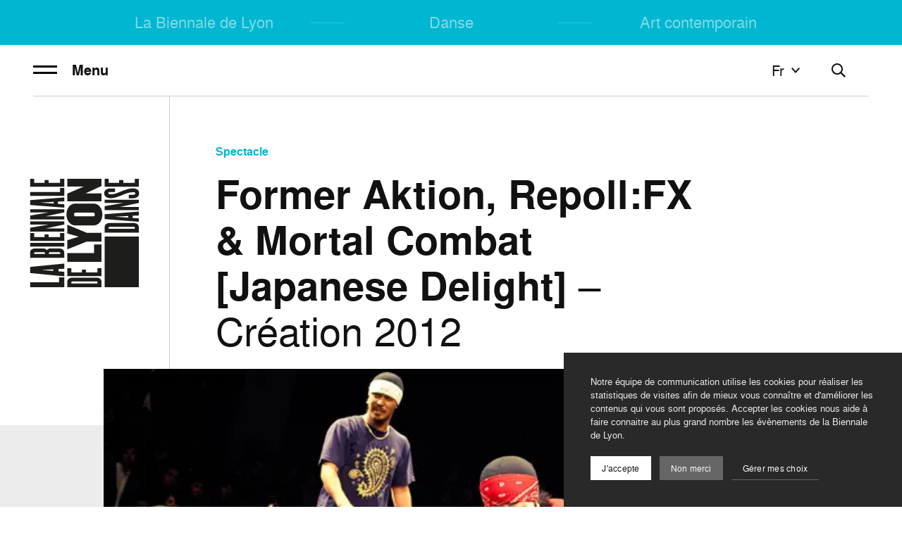

--- FILE ---
content_type: text/html; charset=UTF-8
request_url: https://www.labiennaledelyon.com/fr/biennale/danse-2012/spectacle/former-aktion-repoll-fx-mortal-combat-japanese-delight-creation-2012
body_size: 13336
content:
<!DOCTYPE html><html itemscope itemtype=http://schema.org/WebPage lang="fr" ><head>    <meta charset="utf-8">
    <meta http-equiv="X-UA-Compatible" content="IE=edge">
    <title>Former Aktion, Repoll:FX &amp; Mortal Combat [Japanese Delight] – Création 2012 – Biennale de Lyon</title>
    <meta name="description" content="Former Aktion, Repoll:FX &amp; Mortal Combat [Japanese Delight] – Création 2012, Biennale de Lyon" />
        <meta name="generator" content="Roadiz master 1.5.44 - Biennale theme v1.7.0" />
        <meta name="viewport" content="width=device-width, initial-scale=1" />
                            <link rel="alternate" href="https://www.labiennaledelyon.com/fr/biennale/danse-2012/spectacle/former-aktion-repoll-fx-mortal-combat-japanese-delight-creation-2012" hreflang="fr" />
                    <link rel="alternate" href="https://www.labiennaledelyon.com/en/biennale/danse-2012/spectacle/former-aktion-repoll-fx-mortal-combat-japanese-delight-creation-2012" hreflang="en" />
                    
        <link rel="apple-touch-icon" sizes="180x180" href="/themes/BiennaleTheme/static/img/favicon/apple-touch-icon.png">
    <link rel="icon" type="image/png" sizes="32x32" href="/themes/BiennaleTheme/static/img/favicon/favicon-32x32.png">
    <link rel="icon" type="image/png" sizes="16x16" href="/themes/BiennaleTheme/static/img/favicon/favicon-16x16.png">
    <link rel="manifest" href="/themes/BiennaleTheme/static/img/favicon/site.webmanifest">
    <meta name="msapplication-TileColor" content="#ffffff">
    <meta name="theme-color" content="#ffffff">
    <meta name="apple-mobile-web-app-title" content="Biennale de Lyon">
    <meta name="application-name" content="Biennale de Lyon">
                
                <meta property="og:title" content="" />
        <meta property="og:site_name" content="Biennale de Lyon" />
        <meta property="og:description" content="Former Aktion, Repoll:FX &amp; Mortal Combat [Japanese Delight] – Création 2012, Biennale de Lyon" />
        <meta property="og:url" content="https://www.labiennaledelyon.com/fr/biennale/danse-2012/spectacle/former-aktion-repoll-fx-mortal-combat-japanese-delight-creation-2012" />
        <meta property="og:image" content="https://api.biennaledelyon.com/assets/w900-h900-q80/2d3f11c2/2012_japanese_delight_01.jpg" />
        <meta property="og:type" content="article" />
                <meta itemprop="name" content="Former Aktion, Repoll:FX &amp; Mortal Combat [Japanese Delight] – Création 2012 – Biennale de Lyon" />
        <meta itemprop="description" content="Former Aktion, Repoll:FX &amp; Mortal Combat [Japanese Delight] – Création 2012, Biennale de Lyon" />
        <meta itemprop="image" content="https://api.biennaledelyon.com/assets/w900-h900-q80/2d3f11c2/2012_japanese_delight_01.jpg" />
                <meta name="twitter:card" content="summary" />
        <meta name="twitter:title" content="Former Aktion, Repoll:FX &amp; Mortal Combat [Japanese Delight] – Création 2012 – Biennale de Lyon" />
        <meta name="twitter:description" content="Former Aktion, Repoll:FX &amp; Mortal Combat [Japanese Delight] – Création 2012, Biennale de Lyon" />
                <meta name="twitter:url" content="https://www.labiennaledelyon.com/fr/biennale/danse-2012/spectacle/former-aktion-repoll-fx-mortal-combat-japanese-delight-creation-2012" />
        <meta name="twitter:image" content="https://api.biennaledelyon.com/assets/w900-h900-q80/2d3f11c2/2012_japanese_delight_01.jpg" />
    
        <link rel="stylesheet" href="/font-faces.css" />

    <style>
        :root {
            --theme-color: #00b6d1;
            --theme-text-color: var(--theme-light-text, #fff);
            --theme-alt-text-color: var(--theme-color);
        }

        [v-cloak],
        [v-cloak] > * {
            display: none;
        }
    </style>
        <script type="application/ld+json">
    {
        "@context": "https://schema.org",
        "@type": "WebSite",
        "url": "https://www.labiennaledelyon.com/",
        "potentialAction": {
            "@type": "SearchAction",
            "target": "https://www.labiennaledelyon.com/fr/recherche?q={search_term_string}",
            "query-input": "required name=search_term_string"
        }
    }
    </script>
<link href=/themes/BiennaleTheme/static/js/chunk-1c6448ae.9718da41.js rel=prefetch crossorigin=use-credentials><link href=/themes/BiennaleTheme/static/js/chunk-2d0c81de.1e1b95d0.js rel=prefetch crossorigin=use-credentials><link href=/themes/BiennaleTheme/static/js/chunk-2d0f087e.9e009f05.js rel=prefetch crossorigin=use-credentials><link href=/themes/BiennaleTheme/static/js/chunk-2d21ef61.b4f87f4a.js rel=prefetch crossorigin=use-credentials><link href=/themes/BiennaleTheme/static/js/chunk-6e61e9ee.9f676aae.js rel=prefetch crossorigin=use-credentials><link href=/themes/BiennaleTheme/static/js/lazysizes.c38c302e.js rel=prefetch crossorigin=use-credentials><link href=/themes/BiennaleTheme/static/js/polyfills-core-js.de21bb5a.js rel=prefetch crossorigin=use-credentials><link href=/themes/BiennaleTheme/static/js/polyfills-css-shim.14e8a717.js rel=prefetch crossorigin=use-credentials><link href=/themes/BiennaleTheme/static/js/polyfills-dom.f3899670.js rel=prefetch crossorigin=use-credentials><link href=/themes/BiennaleTheme/static/css/app.ef39faa8.css rel=preload as=style crossorigin=use-credentials><link href=/themes/BiennaleTheme/static/css/chunk-vendors.5b4b44f2.css rel=preload as=style crossorigin=use-credentials><link href=/themes/BiennaleTheme/static/js/app.3bb11f7e.js rel=modulepreload as=script crossorigin=use-credentials><link href=/themes/BiennaleTheme/static/js/chunk-vendors.101fc6e5.js rel=modulepreload as=script crossorigin=use-credentials><link href=/themes/BiennaleTheme/static/css/chunk-vendors.5b4b44f2.css rel=stylesheet crossorigin=use-credentials><link href=/themes/BiennaleTheme/static/css/app.ef39faa8.css rel=stylesheet crossorigin=use-credentials></head><body     >            <!-- Google Tag Manager (noscript) -->
        <noscript><iframe src="https://www.googletagmanager.com/ns.html?id=GTM-K9ZSZ8X"
                          height="0" width="0" style="display:none;visibility:hidden"></iframe></noscript>
        <!-- End Google Tag Manager (noscript) -->
    
    <div data-router-wrapper>
        
        
        <div id="biennale"
             class="main-wrapper page-header--static"
             data-router-view="page">

                                        
    <a class="skip-link" href="#main-content">Aller au contenu</a>
    <a class="skip-link" href="#footer">Aller au pied de page</a>
            
                                        <div id="nav-overlay" class="nav-overlay"></div>

<nav id="nav"
     data-active-node=""
     class="nav"
     :class="{ 'is-minify': isNavMinify, 'is-scrolled': isHasScrolled }">
    <div id="nav-container">
        <top-nav class="home-pages" role="menubar" inline-template>
            <div class="top-nav-container" :class="{ 'is-filters-open': isFiltersOpen, 'is-nav-lang-open': isNavLangOpen }" :style="`--current-position: ${currentPosition}px;`">
                <ul id="top-nav" class="nav-list top-nav">
                                                                                            
<li class="top-nav-item"
    id="nav-item-la-biennale-de-lyon"
    data-node-id="7"
    role="none">
    <a v-if="currentIndex > 0" class="arrow arrow--prev" :href="prevHref">
        <Icon name="arrow-left" height="24" width="24" />
    </a>
    <a class="top-nav-link"
       id="nav-link-la-biennale-de-lyon"
       role="menuitem"
              href="/">La Biennale de Lyon</a>
    <a v-if="currentIndex < items.length - 1" class="arrow arrow--next" :href="nextHref">
        <Icon name="arrow-right" height="24" width="24" />
    </a>
</li>

<li class="separator"></li>                                                    
<li class="top-nav-item"
    id="nav-item-danse"
    data-node-id="4889"
    role="none">
    <a v-if="currentIndex > 0" class="arrow arrow--prev" :href="prevHref">
        <Icon name="arrow-left" height="24" width="24" />
    </a>
    <a class="top-nav-link"
       id="nav-link-danse"
       role="menuitem"
              href="/danse">Danse</a>
    <a v-if="currentIndex < items.length - 1" class="arrow arrow--next" :href="nextHref">
        <Icon name="arrow-right" height="24" width="24" />
    </a>
</li>

<li class="separator"></li>                                                    
<li class="top-nav-item"
    id="nav-item-art-contemporain"
    data-node-id="3765"
    role="none">
    <a v-if="currentIndex > 0" class="arrow arrow--prev" :href="prevHref">
        <Icon name="arrow-left" height="24" width="24" />
    </a>
    <a class="top-nav-link"
       id="nav-link-art-contemporain"
       role="menuitem"
              href="/art-contemporain">Art contemporain</a>
    <a v-if="currentIndex < items.length - 1" class="arrow arrow--next" :href="nextHref">
        <Icon name="arrow-right" height="24" width="24" />
    </a>
</li>

                                                            </ul>
            </div>
        </top-nav>

        <div class="page-nav" role="menubar" :class="{ 'nav-is-open': isNavOpen }">
            <div class="page-nav__col page-nav__col--left">
                <hamburger></hamburger>

                                    
                            </div>

            <div class="page-nav__col page-nav__col--right">
                <div class="utils" :class="{ 'search-open': isSearchOpen }">
                                            <nav-lang v-if="!isSearchOpen" inline-template>
                            <div class="nav-lang" :class="{ 'is-open': isNavLangOpen, 'nav-lang--right': layout === 'right' }">
                                <div class="nav-lang__overlay" @click="toggleDropdown('lang')"></div>
                                <button class="nav-lang__head" @click="toggleDropdown('lang')">fr<icon class="nav-lang__head__icon" name="arrow-down"></icon>
                                </button>
                                <ul id="lang" class="nav-lang__list">
                                    <li class="nav-lang__list__item nav-lang__list__item--type" @click="toggleDropdown('lang')">fr<icon class="nav-lang__head__icon" name="arrow-up"></icon>
                                    </li>
                                                                                                                        <li class="nav-lang__list__item">
                                                <p class="nav-lang__link">Français<icon name="tick"></icon>
                                                </p>
                                            </li>
                                                                                                                                                                <li class="nav-lang__list__item">
                                                <a class="nav-lang__link" href="/en/biennale/danse-2012/spectacle/former-aktion-repoll-fx-mortal-combat-japanese-delight-creation-2012">English</a>
                                            </li>
                                                                                                            </ul>
                            </div>
                        </nav-lang>
                    
                    <button class="search no-agenda" @click="toggleSearchOpen" :class="{ 'open': isSearchOpen }">
                        <template v-if="isSearchOpen">
                            <svg aria-hidden="true"
     class=" icon-close"      width="24"
     height="24"
     viewBox="0 0 24 24">
    <use xlink:href="/themes/BiennaleTheme/static/svg/sprite.svg#icon-close"></use>
</svg>
                        </template>
                        <template v-else>
                            <svg aria-hidden="true"
     class=" icon-search"      width="24"
     height="24"
     viewBox="0 0 24 24">
    <use xlink:href="/themes/BiennaleTheme/static/svg/sprite.svg#icon-search"></use>
</svg>
                        </template>
                    </button>

                    
                                            <div class="space " :class="{ 'hide': isNavOpen }" aria-hidden="true"></div>
                                    </div>
            </div>

            <transition name="fade">
                <search v-if="isSearchOpen"></search>
            </transition>
        </div>

                    <menu-nav>
                <div id="menu-nav-danse-2012"
     class="nav-list menu-nav"
     :class="{ 'nav-is-minify': isNavMinify }">
    <div class="menu-nav__logo">
        <a href="/archives-generale/danse-2012">
                            <svg xmlns="http://www.w3.org/2000/svg" data-name="Calque 1" viewBox="0 0 347.45 348.81"><path d="M296.14 315.49h-11.3v13.24c0 11.07 6.05 20.08 15.9 20.08 6.3 0 16-4 16-21 0-11.47-5.39-25.68-11-39.61-5.77-14.34-8.14-18.85-8.14-33.33 0-3.28 2.1-4.91 3.81-4.91s3.68 1.63 3.68 4.91v16.67h11.42v-14.65c0-11.06-6.3-20.08-14.84-20.08-11.29 0-16.41 9-16.41 21.72 0 11.34 6.83 28.55 11.42 39.61 5.39 12.84 7.75 21.58 7.75 32.51 0 3.55-1.57 5.73-3.94 5.73s-4.33-2.86-4.33-5.73zm-36.54-77.31h-12.47v109.27h10.24v-59.69L270 347.45h10.24V238.18h-10.13v60.64zm-36.71 75.53l3.11-43.57 2.23 43.57zm-4.6-75.53l-8.54 109.27h10.9l1.19-19.81h7.22l.79 19.81h12.6l-8.66-109.27zm8.78-93c0-2.87 2.62-4.65 5.91-4.65s5.91 1.78 5.91 4.65v57.09c0 2.87-2.63 4.64-5.91 4.64s-5.91-1.77-5.91-4.64zm-28.89 58.87c0 14.88 14.84 27 34.8 27s34.8-12.16 34.8-27V143.4c0-14.89-14.84-27-34.8-27s-34.8 12.15-34.8 27zm-6.75 47.24c1.32 0 2.24 1.23 2.24 4.37v74.44c0 3.14-.92 4.37-2.24 4.37h-4.33v-83.18zm.4-13.11h-16.94v109.27h16.94c6.17 0 13.92-3.28 13.92-17.21v-74.85c0-13.93-7.75-17.21-13.92-17.21m-17.41-9.82v-47.12l25.74-62.15h-27.84l-10.25 36.47-11.55-36.47h-29l24.68 62.15v47.12zm-11.86 9.82H0v109.27h162.56zM47.79 215.25v-36.61h8.93v-13.11h-8.93V132.2h13.26v-13.11H35.57v109.27h25.48v-13.11zM16.55 132.2c1.31 0 2.23 1.23 2.23 4.37V211c0 3.14-.92 4.37-2.23 4.37h-4.34V132.2zm.39-13.11H0v109.27h16.94c6.17 0 13.92-3.28 13.92-17.21V136.3c0-13.93-7.75-17.21-13.92-17.21M0 109.27h31.91V92.61H16.15V0H0zm57.53-35.1h-5.12l3-37.29zm1.84 35.1h16.55L65 0H45.71L35.08 109.27h14.57l1.45-18.44h7.35zm50.26 9.82H81.39v109.27h55.55v-23.63h-27.31zm2.6-27.17c0 3.14-.79 4.37-2.23 4.37h-3.16V60.23H110c1.44 0 2.23 1.23 2.23 4.37zm0-48.49c0 3.15-.79 4.37-2.23 4.37h-3.16V13.11H110c1.44 0 2.23 1.23 2.23 4.37zm12.08 48.63V65c0-5.19-2.23-8.46-5.65-11.33 3.42-2.87 5.65-6.15 5.65-11.34V17.21C124.31 3.28 116.56 0 110.39 0H94.5v109.27h15.89c6.17 0 13.92-3.28 13.92-17.21m5.77 17.21h12.35V0h-12.35zm18.2 0h25.48V96.16h-13.27V59.55h8.93V46.44h-8.93V13.11h13.27V0h-25.48zm52.58 0h10.25V0H201v60.64L190.49 0H178v109.27h10.25V49.58zm38.88 0H250V0h-10.13v60.64L229.37 0h-12.48v109.27h10.25V49.58zm33.66-33.74H268L271.16 32zm1.6 33.74h12.61L278.91 0h-15.49l-8.54 109.27h10.9L267 89.46h7.22zm17.5 0H318V96.16h-13.18V0h-12.35zm29.5 0h25.48V96.16h-13.3V59.55h8.93V46.44h-8.93V13.11h13.27V0H322zm2.23 119.09h23.25V119.09h-25.11v52.31l-22.59-52.31h-24.43v109.27h25.21V177zm10 106v-36.6h8.93v-13.14h-8.93v-33.33h13.27v-13.11H322v109.27h25.48v-13.12z" fill="#1d1d1b"></path></svg>
                    </a>
    </div>

                                                                                                                
            <ul class="dropdown-menu nav-children nav-children--main-menu menu-nav__main"
            :class="{ 'nav-is-open': isNavOpen }">
                            

<li class="nav-item"
    id="nav-item-programmation-2012"
    data-node-id="642">

            <a class="nav-link"
           id="nav-link-programmation-2012"
                      href="/archives-generale/danse-2012/programmation-2012">
            Programmation
                    </a>
    </li>
                            

<li class="nav-item"
    id="nav-item-le-defile-2012"
    data-node-id="663">

            <a class="nav-link"
           id="nav-link-le-defile-2012"
                      href="/archives-generale/danse-2012/le-defile-2012">
            Le défilé – Entre ciel et Terre (2012)
                    </a>
    </li>
                            

<li class="nav-item"
    id="nav-item-le-projet-2012"
    data-node-id="665">

            <a class="nav-link"
           id="nav-link-le-projet-2012"
                      href="/archives-generale/danse-2012/le-projet-2012">
            Le projet
                    </a>
    </li>
                    </ul>
    
    <div class="menu-nav__smaller">
        

        
                                                                                                                                                                                                                                                                                                                                                                                                                                                                                                                                        
                    <ul class="social-networks">
                                    <li class="social-item instagram">
                        <a rel="noopener"
                        target="_blank"
                        class="socials-link instagram"
                        title="Instagram"
                        aria-label="Instagram"
                        href="https://www.instagram.com/biennaledeladanse/?hl=fr">
                            <svg aria-hidden="true"
     class=" icon-instagram"      width="32"
     height="32"
     viewBox="0 0 32 32">
    <use xlink:href="/themes/BiennaleTheme/static/svg/sprite.svg#icon-instagram"></use>
</svg>
                        </a>
                    </li>
                                    <li class="social-item facebook">
                        <a rel="noopener"
                        target="_blank"
                        class="socials-link facebook"
                        title="Facebook"
                        aria-label="Facebook"
                        href="https://www.facebook.com/biennaledeladanse">
                            <svg aria-hidden="true"
     class=" icon-facebook"      width="32"
     height="32"
     viewBox="0 0 32 32">
    <use xlink:href="/themes/BiennaleTheme/static/svg/sprite.svg#icon-facebook"></use>
</svg>
                        </a>
                    </li>
                                    <li class="social-item tiktok">
                        <a rel="noopener"
                        target="_blank"
                        class="socials-link tiktok"
                        title="TikTok"
                        aria-label="TikTok"
                        href="https://www.tiktok.com/@biennaledelyon">
                            <svg aria-hidden="true"
     class=" icon-tiktok"      width="32"
     height="32"
     viewBox="0 0 32 32">
    <use xlink:href="/themes/BiennaleTheme/static/svg/sprite.svg#icon-tiktok"></use>
</svg>
                        </a>
                    </li>
                                    <li class="social-item linkedin">
                        <a rel="noopener"
                        target="_blank"
                        class="socials-link linkedin"
                        title="LinkedIn"
                        aria-label="LinkedIn"
                        href="https://www.linkedin.com/company/13052010">
                            <svg aria-hidden="true"
     class=" icon-linkedin"      width="32"
     height="32"
     viewBox="0 0 32 32">
    <use xlink:href="/themes/BiennaleTheme/static/svg/sprite.svg#icon-linkedin"></use>
</svg>
                        </a>
                    </li>
                                    <li class="social-item twitter">
                        <a rel="noopener"
                        target="_blank"
                        class="socials-link twitter"
                        title="Twitter"
                        aria-label="Twitter"
                        href="https://twitter.com/BiennaleDanse">
                            <svg aria-hidden="true"
     class=" icon-twitter"      width="32"
     height="32"
     viewBox="0 0 32 32">
    <use xlink:href="/themes/BiennaleTheme/static/svg/sprite.svg#icon-twitter"></use>
</svg>
                        </a>
                    </li>
                                    <li class="social-item youtube">
                        <a rel="noopener"
                        target="_blank"
                        class="socials-link youtube"
                        title="Youtube"
                        aria-label="Youtube"
                        href="https://www.youtube.com/user/biennaledanselyon">
                            <svg aria-hidden="true"
     class=" icon-youtube"      width="32"
     height="32"
     viewBox="0 0 32 32">
    <use xlink:href="/themes/BiennaleTheme/static/svg/sprite.svg#icon-youtube"></use>
</svg>
                        </a>
                    </li>
                            </ul>
        
            </div>
</div>
            </menu-nav>
        
        <event-dates-wrapper current-season-id="/seasons/7"
                             
                             external-events-tagline=""
                             external-events-image="" />
    </div>
</nav>
            
            <flash-messages
                storage="sessionStorage"                 :ping-interval="5000">             </flash-messages>

            <popin-container
                storage="sessionStorage"             >
            </popin-container>

                        <main id="main-content">
                <section class="page-content"
         id="page-content-"
         data-title=""
         data-node-type="page"
         data-node-name=""
         data-is-home=""
         data-meta-title="Former Aktion, Repoll:FX &amp; Mortal Combat [Japanese Delight] – Création 2012 – Biennale de Lyon">

        


    
    
<header class="page-header season--danse-2012 page-header--event page-header--no-image">
    
    <div class="page-header__heading page-header--event__heading">
        
                                    <div class="page-header--event__logo">
                    <a href="/archives-generale/danse-2012">
                        <svg xmlns="http://www.w3.org/2000/svg" data-name="Calque 1" viewBox="0 0 347.45 348.81"><path d="M296.14 315.49h-11.3v13.24c0 11.07 6.05 20.08 15.9 20.08 6.3 0 16-4 16-21 0-11.47-5.39-25.68-11-39.61-5.77-14.34-8.14-18.85-8.14-33.33 0-3.28 2.1-4.91 3.81-4.91s3.68 1.63 3.68 4.91v16.67h11.42v-14.65c0-11.06-6.3-20.08-14.84-20.08-11.29 0-16.41 9-16.41 21.72 0 11.34 6.83 28.55 11.42 39.61 5.39 12.84 7.75 21.58 7.75 32.51 0 3.55-1.57 5.73-3.94 5.73s-4.33-2.86-4.33-5.73zm-36.54-77.31h-12.47v109.27h10.24v-59.69L270 347.45h10.24V238.18h-10.13v60.64zm-36.71 75.53l3.11-43.57 2.23 43.57zm-4.6-75.53l-8.54 109.27h10.9l1.19-19.81h7.22l.79 19.81h12.6l-8.66-109.27zm8.78-93c0-2.87 2.62-4.65 5.91-4.65s5.91 1.78 5.91 4.65v57.09c0 2.87-2.63 4.64-5.91 4.64s-5.91-1.77-5.91-4.64zm-28.89 58.87c0 14.88 14.84 27 34.8 27s34.8-12.16 34.8-27V143.4c0-14.89-14.84-27-34.8-27s-34.8 12.15-34.8 27zm-6.75 47.24c1.32 0 2.24 1.23 2.24 4.37v74.44c0 3.14-.92 4.37-2.24 4.37h-4.33v-83.18zm.4-13.11h-16.94v109.27h16.94c6.17 0 13.92-3.28 13.92-17.21v-74.85c0-13.93-7.75-17.21-13.92-17.21m-17.41-9.82v-47.12l25.74-62.15h-27.84l-10.25 36.47-11.55-36.47h-29l24.68 62.15v47.12zm-11.86 9.82H0v109.27h162.56zM47.79 215.25v-36.61h8.93v-13.11h-8.93V132.2h13.26v-13.11H35.57v109.27h25.48v-13.11zM16.55 132.2c1.31 0 2.23 1.23 2.23 4.37V211c0 3.14-.92 4.37-2.23 4.37h-4.34V132.2zm.39-13.11H0v109.27h16.94c6.17 0 13.92-3.28 13.92-17.21V136.3c0-13.93-7.75-17.21-13.92-17.21M0 109.27h31.91V92.61H16.15V0H0zm57.53-35.1h-5.12l3-37.29zm1.84 35.1h16.55L65 0H45.71L35.08 109.27h14.57l1.45-18.44h7.35zm50.26 9.82H81.39v109.27h55.55v-23.63h-27.31zm2.6-27.17c0 3.14-.79 4.37-2.23 4.37h-3.16V60.23H110c1.44 0 2.23 1.23 2.23 4.37zm0-48.49c0 3.15-.79 4.37-2.23 4.37h-3.16V13.11H110c1.44 0 2.23 1.23 2.23 4.37zm12.08 48.63V65c0-5.19-2.23-8.46-5.65-11.33 3.42-2.87 5.65-6.15 5.65-11.34V17.21C124.31 3.28 116.56 0 110.39 0H94.5v109.27h15.89c6.17 0 13.92-3.28 13.92-17.21m5.77 17.21h12.35V0h-12.35zm18.2 0h25.48V96.16h-13.27V59.55h8.93V46.44h-8.93V13.11h13.27V0h-25.48zm52.58 0h10.25V0H201v60.64L190.49 0H178v109.27h10.25V49.58zm38.88 0H250V0h-10.13v60.64L229.37 0h-12.48v109.27h10.25V49.58zm33.66-33.74H268L271.16 32zm1.6 33.74h12.61L278.91 0h-15.49l-8.54 109.27h10.9L267 89.46h7.22zm17.5 0H318V96.16h-13.18V0h-12.35zm29.5 0h25.48V96.16h-13.3V59.55h8.93V46.44h-8.93V13.11h13.27V0H322zm2.23 119.09h23.25V119.09h-25.11v52.31l-22.59-52.31h-24.43v109.27h25.21V177zm10 106v-36.6h8.93v-13.14h-8.93v-33.33h13.27v-13.11H322v109.27h25.48v-13.12z" fill="#1d1d1b"></path></svg>
                    </a>
                </div>
                    
                    
        
            <div class="page-header--event__title">
                                                                                                <p class="category"><strong>Spectacle</strong></p>
                <h1 class="page-title"><strong>Former Aktion, Repoll:FX &amp; Mortal Combat [Japanese Delight]</strong> – Création 2012
</h1>
    </div>

            <p class="page-header--event__year show-lg-down">2026</p>
    
        
            <div class="page-header--event__book">
            <div class="info">
                
                            </div>

                    </div>
    
    
                    <div class="carousel-blog-post carousel-blog-post--auto">
            <carousel-blog-post inline-template auto>
                <div class="carousel-blog-post__container">
                                        <div class="carousel-blog-post__bg-img"></div>
                    <ul class="carousel-blog-post__list">
                                                    <li class="carousel-blog-post__list__item swiper-slide-active">
                                <figure class="carousel-blog-post__figure">
                                                                                                                    
<intervention-request
    src="2d3f11c2/2012_japanese_delight_01.jpg"
    alt=""
    width="620"
    height="396"
    formats="{&quot;width&quot;:1920,&quot;quality&quot;:70,&quot;picture&quot;:true,&quot;class&quot;:&quot;img-fluid&quot;,&quot;loading&quot;:&quot;lazy&quot;,&quot;media&quot;:[{&quot;srcset&quot;:[{&quot;format&quot;:{&quot;width&quot;:480,&quot;quality&quot;:70},&quot;rule&quot;:&quot;1x&quot;},{&quot;format&quot;:{&quot;width&quot;:960,&quot;quality&quot;:70},&quot;rule&quot;:&quot;2x&quot;}],&quot;rule&quot;:&quot;(max-width: 479px)&quot;},{&quot;srcset&quot;:[{&quot;format&quot;:{&quot;width&quot;:768,&quot;quality&quot;:70},&quot;rule&quot;:&quot;1x&quot;},{&quot;format&quot;:{&quot;width&quot;:1536,&quot;quality&quot;:70},&quot;rule&quot;:&quot;2x&quot;}],&quot;rule&quot;:&quot;(max-width: 767px)&quot;},{&quot;srcset&quot;:[{&quot;format&quot;:{&quot;width&quot;:1280,&quot;quality&quot;:70},&quot;rule&quot;:&quot;1x&quot;}],&quot;rule&quot;:&quot;(max-width: 1279px)&quot;},{&quot;srcset&quot;:[{&quot;format&quot;:{&quot;width&quot;:1920,&quot;quality&quot;:70},&quot;rule&quot;:&quot;1x&quot;}],&quot;rule&quot;:&quot;(min-width: 1280px)&quot;}]}"
    mime-type="image/jpeg"
    class="img-fluid"
    base-url="https://api.biennaledelyon.com/assets"
    loading="eager"
>
</intervention-request>
                                                                                    <figcaption class="copyright">
                                                <span class="copyright__deco">
                                                    <svg aria-hidden="true"
     class=" icon-copyright"      width="32"
     height="32"
     viewBox="0 0 32 32">
    <use xlink:href="/themes/BiennaleTheme/static/svg/sprite.svg#icon-copyright"></use>
</svg>
                                                </span>
                                                <span class="copyright__author">
                                                    © DR                                                </span>
                                            </figcaption>
                                                                                                            </figure>
                            </li>
                                            </ul>
                                    </div>
            </carousel-blog-post>
        </div>
        </div>

    
    
            
<div class="share-widget">
    <nav class="social-links">
        <span class="social-links-share-icon">
            <svg aria-hidden="true"
     class=" icon-share"      width="32"
     height="32"
     viewBox="0 0 32 32">
    <use xlink:href="/themes/BiennaleTheme/static/svg/sprite.svg#icon-share"></use>
</svg>
        </span>
        <span class="social-links-title">Partager</span>
        <div class="social-links-items">
            <a title="Share on Facebook" class="social-link social-link-facebook" target="_blank" rel="nofollow noopener" href="https://www.facebook.com/sharer/sharer.php?u=https%3A%2F%2Fwww.labiennaledelyon.com%2Ffr%2Fbiennale%2Fdanse-2012%2Fspectacle%2Fformer-aktion-repoll-fx-mortal-combat-japanese-delight-creation-2012&amp;t=Former%20Aktion%2C%20Repoll%3AFX%20%26%20Mortal%20Combat%20%5BJapanese%20Delight%5D%20%E2%80%93%20Cr%C3%A9ation%202012"><svg aria-hidden="true" class="social-link-icon icon icon-facebook"><use xlink:href="/themes/BiennaleTheme/static/svg/sprite.svg#icon-facebook"></use></svg><span class="social-link-name">Facebook</span></a><a title="Share on Twitter" class="social-link social-link-twitter" target="_blank" rel="nofollow noopener" href="https://twitter.com/intent/tweet?text=Former%20Aktion%2C%20Repoll%3AFX%20%26%20Mortal%20Combat%20%5BJapanese%20Delight%5D%20%E2%80%93%20Cr%C3%A9ation%202012%20%E2%80%94%20https%3A%2F%2Fwww.labiennaledelyon.com%2Ffr%2Fbiennale%2Fdanse-2012%2Fspectacle%2Fformer-aktion-repoll-fx-mortal-combat-japanese-delight-creation-2012"><svg aria-hidden="true" class="social-link-icon icon icon-twitter"><use xlink:href="/themes/BiennaleTheme/static/svg/sprite.svg#icon-twitter"></use></svg><span class="social-link-name">Twitter</span></a><a title="Share on LinkedIn" class="social-link social-link-linked-in" target="_blank" rel="nofollow noopener" href="https://www.linkedin.com/shareArticle?mini=true&amp;url=https%3A%2F%2Fwww.labiennaledelyon.com%2Ffr%2Fbiennale%2Fdanse-2012%2Fspectacle%2Fformer-aktion-repoll-fx-mortal-combat-japanese-delight-creation-2012&amp;title=Former%20Aktion%2C%20Repoll%3AFX%20%26%20Mortal%20Combat%20%5BJapanese%20Delight%5D%20%E2%80%93%20Cr%C3%A9ation%202012"><svg aria-hidden="true" class="social-link-icon icon icon-linkedin"><use xlink:href="/themes/BiennaleTheme/static/svg/sprite.svg#icon-linkedin"></use></svg><span class="social-link-name">LinkedIn</span></a><a title="Share on Whatsapp" class="social-link social-link-whatsapp" target="_blank" rel="nofollow noopener" href="whatsapp://send?text=Former%20Aktion%2C%20Repoll%3AFX%20%26%20Mortal%20Combat%20%5BJapanese%20Delight%5D%20%E2%80%93%20Cr%C3%A9ation%202012%20%E2%80%94%20https%3A%2F%2Fwww.labiennaledelyon.com%2Ffr%2Fbiennale%2Fdanse-2012%2Fspectacle%2Fformer-aktion-repoll-fx-mortal-combat-japanese-delight-creation-2012"><svg aria-hidden="true" class="social-link-icon icon icon-whatsapp"><use xlink:href="/themes/BiennaleTheme/static/svg/sprite.svg#icon-whatsapp"></use></svg><span class="social-link-name">Whatsapp</span></a>
        </div>
    </nav>
</div>
    </header>

                
        <div class="container">
        <section class="event">
            <div class="row ">
                                                                                        <div class="col-lg-6 col-offset-lg-1">
                    <div class="row">
                        <div class="col-12  col-lg-10 col-offset-right-lg-2">
                            <!-- Excerpt -->
                                                            <h2 class="event__subtitle"><p>Saviez-vous que le Japon est une terre de danse? La réponse est «oui», et le Japanese Delight vous fera découvrir la vitalité et la diversité de la danse hip-hop japonaise.</p>
</h2>
                                                    </div>
                        <div class="col-12 col-lg-9 col-offset-lg-2 col-offset-right-lg-1">
                            <div class="event__content">
                                <!-- Markdown -->
                                                                    <accordion-item inline-template>
                                        <div class="event__item">
                                            <div class="event__item__title" :class="{ 'is-active': isActive }" @click="displayContent()">
                                                <div class="event__item__trigger">
                                                    <svg aria-hidden="true"
     class=" icon-plus"      width="32"
     height="32"
     viewBox="0 0 32 32">
    <use xlink:href="/themes/BiennaleTheme/static/svg/sprite.svg#icon-plus"></use>
</svg>
                                                    <svg aria-hidden="true"
     class=" icon-minus"      width="32"
     height="32"
     viewBox="0 0 32 32">
    <use xlink:href="/themes/BiennaleTheme/static/svg/sprite.svg#icon-minus"></use>
</svg>
                                                </div>
                                            </div>
                                            <div ref="accordionItemTarget" class="event__item__content" :class="{ 'is-active': isActive }">
                                                <div class="event__text">
                                                    <p>Dix ans avant la France, des émissions de télévision, des magazines street dance, des écoles, des battles rassemblaient au Japon des milliers de pratiquants et de spectateurs. Nous connaissons les danseurs américains, allemands et français, il est temps aujourd’hui de donner une place au hip-hop japonais. Japanese Delight est un show, plus proche du battle que du spectacle. Danser ensemble au maximum de l’énergie de chaque danseur est la spécificité de ces « crews » à un niveau de performance et de virtuosité jamais vu.
Bruce Ikanjy est le conseiller artistique de ce spectacle hors norme, célèbre danseur français et amoureux du Japon, il est aussi le créateur du « Juste debout », battle qui rassemble 16 000 spectateurs à Bercy chaque année. Il a sélectionné pour Lyon trois groupes japonais de renommée mondiale : Mortal Combat (breakdance, influencée par l’univers manga), Repoll:FX (danse des années 80 inspirée de la musique funk-soul, et de la classe de Cab Calloway), Former Aktion (danseurs-poppers connus dans le monde entier pour leur « mécanique groovée » inimitable). Trois univers très différents qui se rencontreront en dernière partie lors d’un free style qui devrait être explosif !</p>

                                                    <p>
                                                        <strong></strong>
                                                    </p>
                                                </div>
                                            </div>
                                        </div>
                                    </accordion-item>
                                
                                                                    <div class="event__col-item">
                                        <!-- Langue -->
                                                                                <!-- Ages -->
                                                                                <!-- Durée -->
                                                                                <!-- En région -->
                                                                                                                                                                                                                                                                                                                                                                                                                                                    </div>
                                
                                <!-- Avertissement -->
                                                                <!-- Générique -->
                                                                                                                                                <accordion-item inline-template>
                                            <div class="event__item event__item--credits">
                                                <div class="event__item__title" :class="{ 'is-active': isActive }" @click="displayContent()">
                                                                                                        <h3 class="event__title">
                                                        Générique                                                    </h3>
                                                    <div class="event__item__trigger">
                                                        <svg aria-hidden="true"
     class=" icon-plus"      width="32"
     height="32"
     viewBox="0 0 32 32">
    <use xlink:href="/themes/BiennaleTheme/static/svg/sprite.svg#icon-plus"></use>
</svg>
                                                        <svg aria-hidden="true"
     class=" icon-minus"      width="32"
     height="32"
     viewBox="0 0 32 32">
    <use xlink:href="/themes/BiennaleTheme/static/svg/sprite.svg#icon-minus"></use>
</svg>
                                                    </div>
                                                </div>
                                                <div ref="accordionItemTarget" class="event__item__content" :class="{ 'is-active': isActive }">
                                                    <ul class="event__list-roles">
                                                                                                            </ul>
                                                                                                            <div class="rich-text">
                                                            <p><strong>Repoll : FX</strong>
Pièce pour 5 danseurs - Création 2005
<strong>Chorégraphie</strong> : HASE
<strong>Danseurs</strong> : Hase, jime, hagemaru-kun, nisshy, gurasan-sato — <strong>Musique</strong> : jyounetsutairiku/taro hakase, hey ! pachuco !/royal crown revue</p>
<p><strong>Mortal combat</strong>
Pièce pour 7 danseurs
<strong>Danseurs</strong> : juju, ryoma, kaku, yosshi, yoshito, shunji, shohey — <strong>Musique</strong> : Linkin park - catalyst (remix), immortals - techno syndrome, phonat - ghetto burnin, daishi dance – renovation, immediate music - mercurito (mortalcombat remix), noisia - machine gun, noisia machinegun (16bit remix) modeselektor, the dark side of the sun skrillex and more…</p>
<p><strong>Former aktion</strong>
Pièce pour 5 danseurs</p>

                                                        </div>
                                                                                                    </div>
                                            </div>
                                        </accordion-item>
                                                                    
                                                            </div>
                        </div>
                    </div>
                </div>
            </div>
        </section>
    </div>

        
                            
            
        
        
                    
                    
    
                    
                </section>
            </main>

                                        <footer id="footer">
    <div class="">
                                                
    
    

    
<div class="page-block footerhighlights"
    id="block-mise-en-avant-footer-5eb2b09d308ca-5f1ee016cf9ef">
        <div class="container nomargin footerhighlights__main">
        <div class="footerhighlights__logo">
                            <svg xmlns="http://www.w3.org/2000/svg" data-name="Calque 1" viewBox="0 0 347.45 348.81"><path d="M296.14 315.49h-11.3v13.24c0 11.07 6.05 20.08 15.9 20.08 6.3 0 16-4 16-21 0-11.47-5.39-25.68-11-39.61-5.77-14.34-8.14-18.85-8.14-33.33 0-3.28 2.1-4.91 3.81-4.91s3.68 1.63 3.68 4.91v16.67h11.42v-14.65c0-11.06-6.3-20.08-14.84-20.08-11.29 0-16.41 9-16.41 21.72 0 11.34 6.83 28.55 11.42 39.61 5.39 12.84 7.75 21.58 7.75 32.51 0 3.55-1.57 5.73-3.94 5.73s-4.33-2.86-4.33-5.73zm-36.54-77.31h-12.47v109.27h10.24v-59.69L270 347.45h10.24V238.18h-10.13v60.64zm-36.71 75.53l3.11-43.57 2.23 43.57zm-4.6-75.53l-8.54 109.27h10.9l1.19-19.81h7.22l.79 19.81h12.6l-8.66-109.27zm8.78-93c0-2.87 2.62-4.65 5.91-4.65s5.91 1.78 5.91 4.65v57.09c0 2.87-2.63 4.64-5.91 4.64s-5.91-1.77-5.91-4.64zm-28.89 58.87c0 14.88 14.84 27 34.8 27s34.8-12.16 34.8-27V143.4c0-14.89-14.84-27-34.8-27s-34.8 12.15-34.8 27zm-6.75 47.24c1.32 0 2.24 1.23 2.24 4.37v74.44c0 3.14-.92 4.37-2.24 4.37h-4.33v-83.18zm.4-13.11h-16.94v109.27h16.94c6.17 0 13.92-3.28 13.92-17.21v-74.85c0-13.93-7.75-17.21-13.92-17.21m-17.41-9.82v-47.12l25.74-62.15h-27.84l-10.25 36.47-11.55-36.47h-29l24.68 62.15v47.12zm-11.86 9.82H0v109.27h162.56zM47.79 215.25v-36.61h8.93v-13.11h-8.93V132.2h13.26v-13.11H35.57v109.27h25.48v-13.11zM16.55 132.2c1.31 0 2.23 1.23 2.23 4.37V211c0 3.14-.92 4.37-2.23 4.37h-4.34V132.2zm.39-13.11H0v109.27h16.94c6.17 0 13.92-3.28 13.92-17.21V136.3c0-13.93-7.75-17.21-13.92-17.21M0 109.27h31.91V92.61H16.15V0H0zm57.53-35.1h-5.12l3-37.29zm1.84 35.1h16.55L65 0H45.71L35.08 109.27h14.57l1.45-18.44h7.35zm50.26 9.82H81.39v109.27h55.55v-23.63h-27.31zm2.6-27.17c0 3.14-.79 4.37-2.23 4.37h-3.16V60.23H110c1.44 0 2.23 1.23 2.23 4.37zm0-48.49c0 3.15-.79 4.37-2.23 4.37h-3.16V13.11H110c1.44 0 2.23 1.23 2.23 4.37zm12.08 48.63V65c0-5.19-2.23-8.46-5.65-11.33 3.42-2.87 5.65-6.15 5.65-11.34V17.21C124.31 3.28 116.56 0 110.39 0H94.5v109.27h15.89c6.17 0 13.92-3.28 13.92-17.21m5.77 17.21h12.35V0h-12.35zm18.2 0h25.48V96.16h-13.27V59.55h8.93V46.44h-8.93V13.11h13.27V0h-25.48zm52.58 0h10.25V0H201v60.64L190.49 0H178v109.27h10.25V49.58zm38.88 0H250V0h-10.13v60.64L229.37 0h-12.48v109.27h10.25V49.58zm33.66-33.74H268L271.16 32zm1.6 33.74h12.61L278.91 0h-15.49l-8.54 109.27h10.9L267 89.46h7.22zm17.5 0H318V96.16h-13.18V0h-12.35zm29.5 0h25.48V96.16h-13.3V59.55h8.93V46.44h-8.93V13.11h13.27V0H322zm2.23 119.09h23.25V119.09h-25.11v52.31l-22.59-52.31h-24.43v109.27h25.21V177zm10 106v-36.6h8.93v-13.14h-8.93v-33.33h13.27v-13.11H322v109.27h25.48v-13.12z" fill="#1d1d1b"></path></svg>
                    </div>

                    <a href="/archives-generale/danse-2012/programmation-2012" class="footerhighlights__link">
                <span class="title">Programmation</span>
                <span class="action">
                    <span>Explorer</span>
                    <svg aria-hidden="true"
     class=" icon-arrow-right"      width="24"
     height="24"
     viewBox="0 0 24 24">
    <use xlink:href="/themes/BiennaleTheme/static/svg/sprite.svg#icon-arrow-right"></use>
</svg>
                </span>
            </a>
        
            </div>

    <div class="container nomargin">
        <div class="page-block-social footerhighlights__social ">
            <p class="title">Nous suivre</p>


<ul class="social-networks">
                                        <a
                aria-label="Instagram"
                title="Instagram"
                href="https://www.instagram.com/biennaledeladanse/?hl=fr"
                target="_blank">
                <svg aria-hidden="true"
     class=" icon-instagram"      width="32"
     height="34"
     viewBox="0 0 32 34">
    <use xlink:href="/themes/BiennaleTheme/static/svg/sprite.svg#icon-instagram"></use>
</svg>
            </a>
                                        <a
                aria-label="Facebook"
                title="Facebook"
                href="https://www.facebook.com/biennaledeladanse"
                target="_blank">
                <svg aria-hidden="true"
     class=" icon-facebook"      width="32"
     height="34"
     viewBox="0 0 32 34">
    <use xlink:href="/themes/BiennaleTheme/static/svg/sprite.svg#icon-facebook"></use>
</svg>
            </a>
                                                                                <a
                aria-label="Twitter"
                title="Twitter"
                href="https://twitter.com/BiennaleDanse"
                target="_blank">
                <svg aria-hidden="true"
     class=" icon-twitter"      width="32"
     height="34"
     viewBox="0 0 32 34">
    <use xlink:href="/themes/BiennaleTheme/static/svg/sprite.svg#icon-twitter"></use>
</svg>
            </a>
                                        <a
                aria-label="Youtube"
                title="Youtube"
                href="https://www.youtube.com/user/biennaledanselyon"
                target="_blank">
                <svg aria-hidden="true"
     class=" icon-youtube"      width="32"
     height="34"
     viewBox="0 0 32 34">
    <use xlink:href="/themes/BiennaleTheme/static/svg/sprite.svg#icon-youtube"></use>
</svg>
            </a>
                                                                        
</ul>

<a href="https://twitter.com/biennaledelyon/" class="twitter-name" target="_blank">@biennaledelyon</a>

        </div>
    </div>
</div>
                    
                    <pro-login></pro-login>
        
        <div class="footer-navigation">
            <div class="footer-navigation__logo">
                <svg aria-hidden="true"
     class=" icon-biennale-logo"      width="64"
     height="68"
     viewBox="0 0 64 68">
    <use xlink:href="/themes/BiennaleTheme/static/svg/sprite.svg#icon-biennale-logo"></use>
</svg>
            </div>

                            <ul class="footer-navigation__links" role="menu">
                                            

<li class="nav-item"
    id="nav-item-equipe-5f203e82f0174"
    data-node-id="705">

            <a class="nav-link"
           id="nav-link-equipe-5f203e82f0174"
                      href="/l-association/equipe">
            Équipe
                    </a>
    </li>
                                            

<li class="nav-item"
    id="nav-item-contact"
    data-node-id="727">

            <a class="nav-link"
           id="nav-link-contact"
                      href="/contactez-nous">
            Contact
                    </a>
    </li>
                                            

<li class="nav-item"
    id="nav-item-newsletter-5f106190a462e"
    data-node-id="11">

            <a class="nav-link"
           id="nav-link-newsletter-5f106190a462e"
                      href="/newsletter">
            Newsletter
                    </a>
    </li>
                                            

<li class="nav-item"
    id="nav-item-rejoignez-nous-5f86c0564e932"
    data-node-id="1792">

            <a class="nav-link"
           id="nav-link-rejoignez-nous-5f86c0564e932"
                      href="/rejoignez-nous">
            Rejoignez-nous
                    </a>
    </li>
                                            

<li class="nav-item"
    id="nav-item-archives-5f1adf337b0d5"
    data-node-id="560">

            <a class="nav-link"
           id="nav-link-archives-5f1adf337b0d5"
                      href="/archives">
            Archives
                    </a>
    </li>
                                            

<li class="nav-item"
    id="nav-item-confidentialite-5f7724ebd6071"
    data-node-id="1776">

            <a class="nav-link"
           id="nav-link-confidentialite-5f7724ebd6071"
                      href="/confidentialite">
            Confidentialité
                    </a>
    </li>
                                            

<li class="nav-item"
    id="nav-item-mentions-legales"
    data-node-id="1777">

            <a class="nav-link"
           id="nav-link-mentions-legales"
                      href="/mentions-legales">
            Mentions légales
                    </a>
    </li>
                                            

<li class="nav-item"
    id="nav-item-demarche-rse"
    data-node-id="2881">

            <a class="nav-link"
           id="nav-link-demarche-rse"
                      href="/rse">
            Démarche RSE
                    </a>
    </li>
                                    </ul>
            
            <p class="footer-navigation__copy">
                <span class="footer-navigation__copy__inner">
                    ©2026 Biennale de Lyon
                </span>
                <button class="back-to-top" type="button" @click="reachTop">
                    <svg aria-hidden="true"
     class=" icon-arrow-up"      width="24"
     height="24"
     viewBox="0 0 24 24">
    <use xlink:href="/themes/BiennaleTheme/static/svg/sprite.svg#icon-arrow-up"></use>
</svg>
                </button>
            </p>
        </div>
    </div>
</footer>
            
                        <transition name="fade">
                <modal v-if="isModalOpen" />
            </transition>
        </div>
    </div>


    <noscript>
        <div id="no-js-message">JavaScript est désactivé sur votre navigateur ou celui-ci ne supporte pas cette technologie. Veuillez l'activez ou mettre à jour votre navigateur pour une meilleure expérience de navigation.</div>
    </noscript>

    <script nomodule src="/themes/BiennaleTheme/static/vendors/polyfills.js"></script>
    <script nomodule src="/themes/BiennaleTheme/static/vendors/svg-polyfill.js"></script>
    <script nomodule src="/themes/BiennaleTheme/static/vendors/intersection-observer.js"></script>
    <script src="/themes/BiennaleTheme/static/vendors/routes.js"></script>

    <script>
        window.routes = {"base_url":"","prefix":"","host":"www.labiennaledelyon.com","scheme":null,"routes":{"placePage":{"tokens":[["variable","\/","[a-z\\-0-9]+","place"],["text","\/lieux"],["variable","\/","fr|en","_locale"]],"defaults":{"_locale":"fr","place":"place"},"requirements":{"place":"[a-z\\-0-9]+","_locale":"fr|en"},"hosttokens":[],"methods":[],"schemes":[]},"placePageLocale":{"tokens":[["variable","\/","[a-z\\-0-9]+","place"],["text","\/lieux"],["variable","\/","fr|en","_locale"]],"defaults":{"_locale":"fr","place":"place"},"requirements":{"place":"[a-z\\-0-9]+","_locale":"fr|en"},"hosttokens":[],"methods":[],"schemes":[]},"artistPageLocale":{"tokens":[["variable","\/","[a-z\\-0-9]+","artist"],["text","\/les-artistes\/details"],["variable","\/","fr|en","_locale"]],"defaults":{"_locale":"fr","artist":"artist"},"requirements":{"artist":"[a-z\\-0-9]+","_locale":"fr|en"},"hosttokens":[],"methods":[],"schemes":[]},"organizationPageLocale":{"tokens":[["variable","\/","[a-z\\-0-9]+","organization"],["text","\/organisations"],["variable","\/","fr|en","_locale"]],"defaults":{"_locale":"fr","organization":"organization"},"requirements":{"organization":"[a-z\\-0-9]+","_locale":"fr|en"},"hosttokens":[],"methods":[],"schemes":[]},"eventPageLocale":{"tokens":[["variable","\/","[a-z\\-0-9]+","event"],["variable","\/","[a-z\\-0-9]+","category"],["variable","\/","[a-z\\-0-9]+","season"],["text","\/biennale"],["variable","\/","fr|en","_locale"]],"defaults":{"_locale":"fr","season":"saison","category":"category"},"requirements":{"season":"[a-z\\-0-9]+","category":"[a-z\\-0-9]+","event":"[a-z\\-0-9]+","_locale":"fr|en"},"hosttokens":[],"methods":[],"schemes":[]},"specialOfferPageLocale":{"tokens":[["variable","\/","[a-z\\-0-9]+","offer"],["text","\/offres-spectateurs"],["variable","\/","fr|en","_locale"]],"defaults":{"_locale":"fr","offer":"offer"},"requirements":{"offer":"[a-z\\-0-9]+","_locale":"fr|en"},"hosttokens":[],"methods":[],"schemes":[]},"searchPageLocale":{"tokens":[["variable",".","[^\/]++","_format"],["text","\/recherche"],["variable","\/","fr|en","_locale"]],"defaults":{"_format":"html","_locale":"fr"},"requirements":{"_locale":"fr|en"},"hosttokens":[],"methods":[],"schemes":[]},"get_listing_popin":{"tokens":[["text","\/api\/1.0\/popin"]],"defaults":[],"requirements":[],"hosttokens":[],"methods":["GET"],"schemes":[]}}};
                window.temp = {
            apiUrl: '/api/1.0',
            eventsApiUrl: 'https://api.biennaledelyon.com',
            routesPath: '/api/1.0/routes',
            devMode: false,
            locale: 'fr',
            biennaleContentApiKey: '2d980825-ea32-4b26-a22f-da6342468def',
            resourcesUrl: '/themes/BiennaleTheme/static/',
            privacyPolicy: 'https://www.labiennaledelyon.com/confidentialite',
            hasTrackers: true,
            mapBoxAccessToken: 'pk.eyJ1IjoiZ291cm1lbnRvdXIiLCJhIjoiY2tjcThjbDF4MDFvMzJwanY0bnhubmI1ZyJ9.GBHvQ9OSSomsBoSj2KQOGA',
            mapBoxStyle: 'mapbox://styles/gourmentour/ckcq8day816p71irzxz0tft54',
            mapDefaultLocation: {"lat":45.769785, "lng":4.833967, "zoom":14},
            activeSeason: '/seasons/7',
            proUserEndPoint: 'https://www.labiennaledelyon.com/fr/me'
        };

        // Pass server translation to your JS app.
        window.translations = {
            'share': "Partager",
            'see_map': "Voir la carte",
            'hide_map': "Cacher la carte",
            'place_download': "Télécharger le plan d'accès",
            'place_calculate_route': "Calculer votre itinéraire",
            'place_explore': "Explorer",
            'explore': "Explorer",
            'search': "Rechercher",
            'search_result': "résultat",
            'search_no_noresult': "Aucun résultat",
            'search_see_results': "Voir tous les résultats",
            'event_book': "Réserver",
            'event_free_entrance': "Entrée libre",
            'free': "Gratuit",
            'form_message_required': "Ce champs est requis",
            'form_message_email': "Email invalide",
            'form_message_error': "Erreur",
            'form_message_success': "Succès"
        };

        /**
         * Override intervention request default configurations
         * @type InterventionRequestConfigurations
         */
        window.interventionRequestJS = {
            /**
             * Enable debug mode
             */
            // debug: false,

            /**
             * Default loading type
             */
            loading: 'lazy',

            /**
             * Default media options
             * Applied on every media if no props override provided
             */
            mediaOptions: {
                quality: 60,
                progressive: 1
            },

            /**
             * Strategies config overrides
             */
            strategies: {
                default: { baseUrl: '/assets' }
            }
        }
    </script>

            <script type="text/javascript">
    window.orejimeConfig = {
        elementID: 'orejime',
        appElement: '#biennale',
        cookieName: 'orejime',
        cookieExpiresAfterDays: 180,
        privacyPolicy: window.temp.privacyPolicy,
        default: true,
        mustConsent: false,
        implicitConsent: false,
        lang: window.temp.locale,
        translations: [],
        apps: [
                                    {
                name: 'google',
                title: 'Cookies de performance et de mesure d’audience',
                description: 'Nous recourons aux cookies de performance et de mesure d’audience pour analyser la manière dont vous utilisez le Site Internet',
                cookies: [
                    '_ga',
                    '_gat',
                    '_gid',
                    '__utma',
                    '__utmb',
                    '__utmc',
                    '__utmt',
                    '__utmz'
                ],
                purposes: ['analytics'],
                required: false,
                optOut: false,
                default: true,
                onlyOnce: true
            },
                        {
                name: 'internal',
                title: 'Cookies strictement nécessaires',
                description: 'Il s’agit de cookies qui sont essentiels pour vous fournir le Site Internet et les Services et pour en utiliser certaines fonctionnalités, par exemple pour vous aider à vous connecter sur des zones sécurisées du Site Internet.',
                purposes: ['security', 'usepref'],
                required: true,
                cookie: [
                    'biennaledelyon_token',
                    'roadiz_remember_me'
                ]
            }
        ]
    };
    window.orejimeConfig.translations[window.temp.locale] = {
        consentModal: {
            title: 'Les informations que nous collectons',
            description: 'Ici, vous pouvez voir et personnaliser les informations que nous collectons sur vous.',
            privacyPolicy: {
                name: 'Politique de confidentialité',
                text: 'Pour en savoir plus, merci de lire notre {privacyPolicy}.',
            }
        },
        consentNotice: {
            changeDescription: 'Des modifications ont eu lieu depuis votre dernière visite, merci de mettre à jour votre consentement.',
            description: 'Notre équipe de communication utilise les cookies pour réaliser les statistiques de visites afin de mieux vous connaître et d\'améliorer les contenus qui vous sont proposés. Accepter les cookies nous aide à faire connaitre au plus grand nombre les évènements de la Biennale de Lyon.',
            learnMore: 'Gérer mes choix'
        },
        accept: 'J\'accepte',
        acceptAll: 'Tout accepter',
        ok: 'OK',
        save: 'Sauvegarder',
        saveData: 'Sauvegarder ma configuration sur les informations collectées',
        decline: 'Non merci',
        declineAll: 'Tout refuser',
        close: 'Fermer',
        enabled: 'Activé',
        disabled: 'Désactivé',
        app: {
            optOut: {
                title: '(opt-out)',
                description: 'Cette application est chargée par défaut (mais vous pouvez la désactiver)',
            },
            required: {
                title: '(toujours requis)',
                description: 'Cette application est toujours requise',
            },
            purposes: 'Utilisations',
            purpose: 'Utilisation',
        },
        google: {
            title: 'Cookies de performance et de mesure d’audience',
            description: 'Nous recourons aux cookies de performance et de mesure d’audience pour analyser la manière dont vous utilisez le Site Internet',
        },
        internal: {
            title: 'Cookies strictement nécessaires',
            description: 'Il s’agit de cookies qui sont essentiels pour vous fournir le Site Internet et les Services et pour en utiliser certaines fonctionnalités, par exemple pour vous aider à vous connecter sur des zones sécurisées du Site Internet.',
        },
        poweredBy: "",
        newWindow: 'nouvelle fenêtre',
        purposes: {
            analytics: 'Analyses d’audience',
            security: 'Securité',
            usepref: 'Préférences utilisateurs'
        }
    };
</script>
        <script src="https://unpkg.com/orejime@1.2.3/dist/orejime.js" async defer></script>
    
                <script data-type="text/javascript" type="opt-in" data-name="google">(function(w,d,s,l,i){w[l]=w[l]||[];w[l].push({'gtm.start':
                new Date().getTime(),event:'gtm.js'});var f=d.getElementsByTagName(s)[0],
            j=d.createElement(s),dl=l!='dataLayer'?'&l='+l:'';j.async=true;j.src=
            'https://www.googletagmanager.com/gtm.js?id='+i+dl;f.parentNode.insertBefore(j,f);
        })(window,document,'script','dataLayer','GTM-K9ZSZ8X');</script>
    
        <script defer data-domain="labiennaledelyon.com" src="https://a.labiennaledelyon.com/js/plausible.js"></script>
<script type=module src=/themes/BiennaleTheme/static/js/chunk-vendors.101fc6e5.js crossorigin=use-credentials></script><script type=module src=/themes/BiennaleTheme/static/js/app.3bb11f7e.js crossorigin=use-credentials></script><script>!function(){var e=document,t=e.createElement("script");if(!("noModule"in t)&&"onbeforeload"in t){var n=!1;e.addEventListener("beforeload",function(e){if(e.target===t)n=!0;else if(!e.target.hasAttribute("nomodule")||!n)return;e.preventDefault()},!0),t.type="module",t.src=".",e.head.appendChild(t),t.remove()}}();</script><script src=/themes/BiennaleTheme/static/js/chunk-vendors-legacy.a6f4e982.js crossorigin=use-credentials nomodule></script><script src=/themes/BiennaleTheme/static/js/app-legacy.c4ad3407.js crossorigin=use-credentials nomodule></script></body></html>

--- FILE ---
content_type: application/javascript
request_url: https://www.labiennaledelyon.com/themes/BiennaleTheme/static/js/chunk-6e61e9ee.9f676aae.js
body_size: 1819
content:
(window["webpackJsonp"]=window["webpackJsonp"]||[]).push([["chunk-6e61e9ee"],{a249:function(t,e,i){"use strict";function r(t){return s(t,"webp")}function s(t,e){return n(t)===e}function n(t){return t.split(".").pop().toLowerCase()}i.d(e,"a",(function(){return n})),i.d(e,"b",(function(){return r}))},e759:function(t,e,i){"use strict";i.r(e),i.d(e,"intervention_request_picture",(function(){return d}));var r=i("30dd"),s=i("a249"),n={name:"default",baseUrl:"/assets",ampersand:"-",webp:!0},o={name:"cloudinary",baseUrl:"https://res.cloudinary.com/demo/image/upload",ampersand:",",separator:"_",webp:!1},a={name:"noprocess",process:!1},c=function(){function t(t){if(this.ampersand="-",this.separator="",this.webp=!1,this.process=!0,this.operations={format:{align:"a",fit:"f",flip:"m",crop:"c",width:"w",height:"h",background:"b",greyscale:"g",blur:"l",quality:"q",progressive:"p",interlace:"i",sharpen:"s",contrast:"k"}},this.defaultMediaOptions={rule:"100vw"},this.name=t.name,this.baseUrl=t.baseUrl,this.ampersand=t.ampersand||this.ampersand,this.separator=t.separator||this.separator,this.webp=t.webp||this.webp,this.operations=Object.assign(Object.assign({},this.operations),t.operations),"process"in t&&(this.process=t.process),window.interventionRequestJS&&(window.interventionRequestJS.mediaOptions&&(this.defaultMediaOptions=Object.assign(Object.assign({},this.defaultMediaOptions),window.interventionRequestJS.mediaOptions)),window.interventionRequestJS.strategies&&window.interventionRequestJS.strategies[this.name])){var e=window.interventionRequestJS.strategies[this.name];this.baseUrl=e.baseUrl||this.baseUrl,this.ampersand=e.ampersand||this.ampersand,this.separator=e.separator||this.separator,this.webp=e.webp||this.webp,this.operations=Object.assign(Object.assign({},this.operations),e.operations)}}return t.prototype.computedOperations=function(t){var e=[],i=Object.assign(Object.assign({},this.defaultMediaOptions.format),t);for(var r in i)i.hasOwnProperty(r)&&this.operations.format[r]&&e.push(""+this.operations.format[r]+this.separator+i[r]);return e.join(this.ampersand)},t.prototype.formatPath=function(t,e,i,r){void 0===i&&(i=void 0),void 0===r&&(r=!1);var s=i||this.baseUrl,n=t;return this.process&&(n=this.computedOperations(e.format)+"/"+n),s&&(s=s.replace(/\+$/,""),n=s+"/"+n),r&&e.rule&&(n+=" "+e.rule),n},t}(),p={default:new c(n),cloudinary:new c(o),noprocess:new c(a)},h=":host{--ir-object-fit:fill;--ir-object-position:inherit;--ir-width:100%;--ir-height:auto;--ir-max-width:none;--ir-max-height:none;display:block}img{-o-object-fit:var(--ir-object-fit);object-fit:var(--ir-object-fit);-o-object-position:var(--ir-object-position);object-position:var(--ir-object-position);font-family:'object-fit';display:block;width:var(--ir-width);height:var(--ir-height);max-width:var(--ir-max-width);max-height:var(--ir-max-height)}",d=function(){function t(t){Object(r["g"])(this,t),this.loaded=!1,this.loadingCompleted=Object(r["d"])(this,"loadingCompleted",7)}return t.prototype.sourceHandler=function(){window.interventionRequestJS&&window.interventionRequestJS.debug&&console.log("src changed",this.observer),this.resetMedia(),this.initObserver()},t.prototype.componentWillLoad=function(){this.strategyInstance=p[this.strategy],this.isWebp=Object(s["b"])(this.src),this.nativeLoading="loading"in HTMLImageElement.prototype&&!this.forceIo,!this.strategyInstance&&window.interventionRequestJS&&window.interventionRequestJS.debug&&console.error("strategy error",this.strategy+" strategy is missing")},t.prototype.componentDidLoad=function(){this.nativeLoading||"lazy"!==this.loading?this.loadMedia():this.initObserver()},t.prototype.initObserver=function(){var t=this;this.observer=new IntersectionObserver((function(e){return t.onIntersect(e)})),this.observer.observe(this.el)},t.prototype.onIntersect=function(t){var e=this;t.forEach((function(t){t.isIntersecting&&(e.observer.disconnect(),e.loadMedia())}))},t.prototype.loadMedia=function(){var t=this.el.querySelectorAll("source, img");t.forEach((function(t){t.dataset.src&&t.setAttribute("src",t.dataset.src),t.dataset.srcset&&t.setAttribute("srcset",t.dataset.srcset)}))},t.prototype.resetMedia=function(){var t=this.el.querySelectorAll("source, img");t.forEach((function(t){t.removeAttribute("src"),t.removeAttribute("srcset")}))},t.prototype.onReady=function(){this.loaded=!0,this.loadingCompleted&&this.loadingCompleted.emit(!0)},t.prototype.onError=function(){},t.prototype.buildPicture=function(){var t,e=this,i=[],s=this.crop||this.fit,n=this.width,o=this.height;if(this.media&&this.media.length)i=this.media.map((function(i,a){var c=[],p=[];if(i.srcset=i.srcset.filter((function(t){return!!t.format})),i.srcset&&i.srcset.length&&(c=i.srcset.map((function(r,n){return a===e.media.length-1&&n===i.srcset.length-1&&(s=r.format.crop||r.format.fit,t=e.strategyInstance.formatPath(e.src,r,e.baseUrl)),""+e.strategyInstance.formatPath(e.src,r,e.baseUrl,!0)}))),c.length){if(e.strategyInstance.webp&&!e.isWebp&&p.push(Object(r["f"])("source",{type:"image/webp",media:i.rule,"data-srcset":c.join(", ").replace(new RegExp(e.src,"g"),e.src+".webp")})),p.push(Object(r["f"])("source",{type:e.mimeType,media:i.rule,"data-srcset":c.join(", ")})),s){var h=s.split("x");n=parseInt(h[0]),o=parseInt(h[1])}t&&p.push(Object(r["f"])("img",{width:n,height:o,sizes:i.rule,alt:e.alt||e.src,loading:e.loading,"data-src":t,"data-srcSet":c.join(", "),onLoad:function(){return e.onReady()},onError:function(){return e.onError()}}))}return p}));else{var a={};if(n=n||window.innerWidth,o=o||Math.floor(3*window.innerWidth/4),s){var c=s.split("x");n=parseInt(c[0]),o=parseInt(c[1])}window.interventionRequestJS&&(a.format=Object.assign(Object.assign({},window.interventionRequestJS.mediaOptions),{width:n,height:o})),t=this.strategyInstance.formatPath(this.src,a,this.baseUrl),this.strategyInstance.webp&&!this.isWebp&&i.push(Object(r["f"])("source",{type:"image/webp","data-srcset":t+".webp"})),i.push(Object(r["f"])("source",{type:this.mimeType,"data-srcset":t}),Object(r["f"])("img",{width:n,height:o,alt:this.alt||this.src,loading:this.loading,"data-src":t,onLoad:function(){return e.onReady()},onError:function(){return e.onError()}}))}return Object(r["f"])("picture",null,i)},t.prototype.render=function(){return Object(r["f"])(r["a"],{class:{loaded:this.loaded}},this.strategyInstance&&this.buildPicture())},Object.defineProperty(t.prototype,"el",{get:function(){return Object(r["e"])(this)},enumerable:!1,configurable:!0}),Object.defineProperty(t,"watchers",{get:function(){return{src:["sourceHandler"]}},enumerable:!1,configurable:!0}),t}();d.style=h}}]);

--- FILE ---
content_type: application/javascript
request_url: https://www.labiennaledelyon.com/themes/BiennaleTheme/static/js/chunk-1c6448ae.9718da41.js
body_size: 594
content:
(window["webpackJsonp"]=window["webpackJsonp"]||[]).push([["chunk-1c6448ae"],{"37f8":function(e,t,i){"use strict";i.r(t),i.d(t,"intervention_request",(function(){return r}));var n=i("30dd"),s=i("a249"),o=":host{display:block}",r=function(){function e(e){Object(n["g"])(this,e),this.classnames=""}return e.prototype.handleLoadingCompleted=function(){this.classnames+=" loaded"},e.prototype.componentWillLoad=function(){var e=!!this.formats&&JSON.parse(this.formats);if(e){if(e.media)this.media=e.media;else{var t={format:Object.assign({},e)};this.media=[{srcset:[t]}]}e.width&&(this.width=e.width),e.height&&(this.height=e.height)}if(window.interventionRequestJS&&window.interventionRequestJS.debug&&(console.groupCollapsed("%cIntervention Request","font-size: 10px; font-weight: normal; background: #673ab7; color: #fff; padding: 2px 4px; border-radius: 3px"),this.src?console.info("source: %s",this.src):console.error("src attribute is required"),console.info("strategy: %s",this.strategy||"default"),this.media&&(console.log("media",this.media),this.media&&this.media.forEach((function(e){e.srcset&&e.srcset.forEach((function(e){e.format||console.warn("wrong media configuration: missing srcset.format property")}))}))),console.log(this.el),console.groupEnd()),this.src)if(this.mimeType)switch(this.mimeType){case"image/heif":case"image/heic":case"image/avif":case"image/webp":case"image/jpeg":case"image/png":case"image/gif":case"image/bmp":this.component="intervention-request-picture";break;case"image/svg":case"image/svg+xml":this.component="intervention-request-svg";break;default:this.component="intervention-request-iframe";break}else switch(Object(s["a"])(this.src)){case"webp":case"jpg":case"heif":case"heic":case"avif":case"jpeg":case"png":case"gif":case"bmp":this.component="intervention-request-picture";break;case"svg":this.component="intervention-request-svg";break;default:this.component="intervention-request-iframe";break}this.noProcess&&(this.strategy="noprocess"),this.component=this.embed?"intervention-request-iframe":this.component},e.prototype.componentWillRender=function(){this.strategy=this.strategy||(window.interventionRequestJS&&window.interventionRequestJS.strategy?window.interventionRequestJS.strategy:"default"),this.baseUrl=this.baseUrl||(window.interventionRequestJS&&window.interventionRequestJS.baseUrl?window.interventionRequestJS.baseUrl:void 0),this.forceIo=this.forceIo||(window.interventionRequestJS&&window.interventionRequestJS.forceIo?window.interventionRequestJS.forceIo:void 0),this.loading=this.loading||(window.interventionRequestJS&&window.interventionRequestJS.loading?window.interventionRequestJS.loading:"auto")},e.prototype.render=function(){return Object(n["f"])(n["a"],{class:this.classnames},Object(n["f"])("slot",{name:"before"}),this.src&&Object(n["f"])(this.component,{width:this.width,height:this.height,src:this.src,alt:this.alt,strategy:this.strategy,baseUrl:this.baseUrl,"force-io":this.forceIo,loading:this.loading,media:this.media,"mime-type":this.mimeType,"no-process":this.noProcess}),Object(n["f"])("slot",null))},Object.defineProperty(e.prototype,"el",{get:function(){return Object(n["e"])(this)},enumerable:!1,configurable:!0}),e}();r.style=o},a249:function(e,t,i){"use strict";function n(e){return s(e,"webp")}function s(e,t){return o(e)===t}function o(e){return e.split(".").pop().toLowerCase()}i.d(t,"a",(function(){return o})),i.d(t,"b",(function(){return n}))}}]);

--- FILE ---
content_type: application/javascript
request_url: https://www.labiennaledelyon.com/themes/BiennaleTheme/static/js/async-carousel-blog-post.e7a26a03.js
body_size: -83
content:
(window["webpackJsonp"]=window["webpackJsonp"]||[]).push([["async-carousel-blog-post"],{"0eea":function(e,s,a){"use strict";a.r(s);var t=a("9ab4"),o=a("60a3"),i=a("2fe1"),n=a("0a49"),l=class extends(Object(i["c"])(n["a"])){created(){this.swiperRoot=".carousel-blog-post",this.swiperNavigationConfig={nextEl:".carousel-blog-post__nav__next",prevEl:".carousel-blog-post__nav__prev"},this.swiperConfig={breakpoints:{768:{slidesPerView:this.auto?"auto":1,setWrapperSize:!1,centeredSlides:this.auto}}},this.swiperConfig=Object.assign({},this.swiperConfig,{slideClass:"carousel-blog-post__list__item",wrapperClass:"carousel-blog-post__list",speed:1200,slidesPerView:1,slideToClickedSlide:!0,observer:this.auto,effect:"slide",pagination:{el:".carousel-blog-post__nav__index",type:"fraction",renderFraction:(e,s)=>'<span class="'+e+'"></span> — <span class="'+s+'"></span>'}})}};Object(t["a"])([Object(o["b"])({type:Boolean})],l.prototype,"auto",void 0),l=Object(t["a"])([Object(o["a"])({components:{InlineEmbedPlayer:()=>a.e("async-inline-embed-player").then(a.bind(null,"db30"))}})],l),s["default"]=l}}]);

--- FILE ---
content_type: image/svg+xml
request_url: https://www.labiennaledelyon.com/themes/BiennaleTheme/static/svg/sprite.svg
body_size: 10338
content:
<svg id="svg-sprite" xmlns="http://www.w3.org/2000/svg" xmlns:xlink="http://www.w3.org/1999/xlink"><defs><symbol viewBox="0 0 24 24" id="icon-arrow-calendar"><path fill="currentColor" d="M16.3256622 6L23 12 16.3256622 18 15 16.5817491 18.984 13 0 13 0 11 18.984 11 15 7.41825093z" fill-rule="evenodd" /></symbol><symbol viewBox="0 0 24 24" id="icon-arrow-down"><path fill="currentColor" transform="rotate(-180 12 12)" d="M12 8L18 14.6743378 16.5817491 16 12 10.903415 7.41825093 16 6 14.6743378z" fill-rule="evenodd" /></symbol><symbol viewBox="0 0 24 24" id="icon-arrow-left"><path fill="currentColor" fill-rule="evenodd" d="M8 12l6.674 6L16 16.582 10.903 12 16 7.418 14.674 6z" /></symbol><symbol viewBox="0 0 32 32" id="icon-arrow-line-left"><path fill="currentColor" d="M19.391718 16l-6 6L12 20.608282 16.608282 16 12 11.391718 13.391718 10z" /></symbol><symbol viewBox="0 0 32 32" id="icon-arrow-line-right"><path fill="currentColor" d="M20.391718 16l-6 6L13 20.608282 17.608282 16 13 11.391718 14.391718 10z" /></symbol><symbol viewBox="0 0 24 24" id="icon-arrow-right"><path fill="currentColor" fill-rule="evenodd" d="M16 12l-6.674 6L8 16.582 13.097 12 8 7.418 9.326 6z" /></symbol><symbol viewBox="0 0 32 32" id="icon-arrow-small-left"><path fill="currentColor" d="M18 11v10l-6-5.0291217z" /></symbol><symbol viewBox="0 0 32 32" id="icon-arrow-small-right"><path fill="currentColor" d="M14 11v10l6-5.0291217z" /></symbol><symbol viewBox="0 0 24 24" id="icon-arrow-up"><path fill="currentColor" d="M12 8L6 14.6743378 7.41825093 16 12 10.903415 16.5817491 16 18 14.6743378z" fill-rule="evenodd" /></symbol><symbol viewBox="0 0 24 24" id="icon-audio"><path d="M14.7140433,3.60279751 C14.8887757,3.68556548 15.000129,3.86165595 15,4.055 L15,19.945 C15.000129,20.1383441 14.8887757,20.3144345 14.7140433,20.3972025 C14.5393109,20.4799705 14.3325193,20.4545802 14.183,20.332 L8.89,16 L5,16 C4.44771525,16 4,15.5522847 4,15 L4,9 C4,8.44771525 4.44771525,8 5,8 L8.889,8 L14.183,3.668 C14.3325193,3.5454198 14.5393109,3.52002955 14.7140433,3.60279751 Z M18.559,7.169 C20.0951941,8.29903839 21.001614,10.0929404 21.0000043,12 C21.0000043,13.842 20.17,15.49 18.863,16.591 L17.441,15.169 C18.4249639,14.41239 19.0011218,13.2412262 19,12 C19,10.57 18.25,9.315 17.12,8.608 L18.559,7.169 Z" fill="currentColor" fill-rule="evenodd" /></symbol><symbol viewBox="0 0 64 68" id="icon-biennale-logo"><g fill="none" fill-rule="evenodd" transform="translate(0 .5)"><path fill="currentColor" d="M10.2 7.2l.4 7.28h-.95l.55-7.28zm-.8 10.54h1.36l.17 3.6h3.05L11.97 0H8.4L6.46 21.34h2.68l.27-3.6zm15.81 22.23h-5.03V23.25h-5.2V44.6h10.23v-4.62zm-1.26-18.64h2.27V0h-2.27v21.34zm-4.28-2.53v-7.04h.58c.27 0 .41.24.41.85v5.34c0 .61-.14.85-.41.85h-.58zm0-16.24h.58c.27 0 .41.24.41.85v5.07c0 .61-.14.85-.41.85h-.58V2.56zm3.21 15.41V12.7c0-1.01-.4-1.65-1.04-2.21a2.75 2.75 0 001.04-2.21V3.36C22.88.64 21.46 0 20.32 0H17.4v21.34h2.92c1.14 0 2.56-.64 2.56-3.36zm9.1.8h-2.43v-7.14h1.64V9.07h-1.64V2.56h2.44V0h-4.7v21.34H32v-2.56zM0 67.84h63.96V46.5H0v21.34zm5.87-49.76h-2.9V0H0v21.34h5.87v-3.26zm5.37 7.73v-2.56H6.55V44.6h4.69v-2.56H8.8v-7.15h1.64v-2.56H8.8v-6.5h2.44zm-9 16.24V25.81h.8c.25 0 .42.24.42.85V41.2c0 .61-.17.85-.41.85h-.8zm3.44-.82V26.6c0-2.72-1.43-3.36-2.56-3.36H0V44.6h3.12c1.13 0 2.56-.64 2.56-3.36zM34.66 9.68l2.32 11.65h1.88V0H37v11.84L35.07 0h-2.3v21.34h1.89V9.68zm15.26-3.44l.41 8.5h-.99l.58-8.5zm-.77 11.23h1.33l.14 3.87h2.32L51.34 0H48.5l-1.57 21.34h2.01l.22-3.87zm14.81 1.3h-2.44v-7.14h1.64V9.07h-1.64V2.56h2.44V0h-4.69v21.34h4.7v-2.56zM32.11 44.6v-9.2l4.74-12.14h-5.13l-1.88 7.12-2.13-7.12h-5.34L26.9 35.4v9.2h5.2zm26.42-25.82h-2.41V0h-2.28v21.34h4.7v-2.56zm-3.34 4.48h-4.5V44.6h4.64V34.56l4.35 10.03h4.28V23.25h-4.62v10.22L55.2 23.25zm-13.39 5.1c0-.56.49-.91 1.1-.91.6 0 1.08.34 1.08.9V39.5c0 .56-.48.91-1.09.91-.6 0-1.09-.35-1.09-.9V28.34zm1.1 16.77c3.67 0 6.4-2.37 6.4-5.28V28c0-2.9-2.73-5.28-6.4-5.28-3.68 0-6.42 2.37-6.42 5.28v11.84c0 2.9 2.74 5.28 6.41 5.28zM41.8 9.68l2.32 11.65h1.9V0h-1.87v11.84L42.23 0h-2.3v21.34h1.88V9.68z" mask="url(#icon-biennale-logo_a)" /></g></symbol><mask id="icon-biennale-logo_a" fill="#fff"><path d="M0 0h63.96v67.84H0z" /></mask><symbol viewBox="0 0 24 24" id="icon-calendar"><path d="M8,1 L8,3 L16,3 L16,1 L18,1 L18,3 L22,3 L22,21.005778 L2,21.005778 L2,3 L6,3 L6,1 L8,1 Z M20,6.00577799 L4,6.00577799 L4,19.005778 L20,19.005778 L20,6.00577799 Z M12,10 C13.1045695,10 14,10.8954305 14,12 C14,13.1045695 13.1045695,14 12,14 C10.8954305,14 10,13.1045695 10,12 C10,10.8954305 10.8954305,10 12,10 Z" fill="currentColor" fill-rule="evenodd" /></symbol><symbol viewBox="0 0 32 32" id="icon-checkbox"><path fill="currentColor" fill-rule="evenodd" d="M24 8v16H8V8h16zm-2 2H10v12h12V10z" /></symbol><symbol viewBox="0 0 32 32" id="icon-checkbox_checked"><path fill="currentColor" d="M25.2758478 5.56523689l1.5337536 1.28358872L24 10.2052369V24H8V8l15.238-.00076311 2.0378478-2.434zm-3.7118478 4.434L10 10v12h12v-9.4057631l-6.0245341 7.2002415-4.7569268-6.0547826 1.5726874-1.2355785 3.2333076 4.1154668L21.564 9.99923689z" /></symbol><symbol fill="none" viewBox="0 0 32 32" id="icon-circle"><circle cx="16" cy="16" r="15" stroke="currentColor" /></symbol><symbol viewBox="0 0 21 18" id="icon-clear"><path d="M13,3 C17.9705627,3 22,7.02943725 22,12 C22,16.9705627 17.9705627,21 13,21 C10.430691,21 8.03565039,19.9158293 6.34490529,18.0589816 L6.14543042,17.832471 L7.66808836,16.5357394 C8.99091759,18.0890419 10.9202826,19 13,19 C16.8659932,19 20,15.8659932 20,12 C20,8.13400675 16.8659932,5 13,5 C9.47353094,5 6.55612324,7.60770164 6.07089004,11 L9,11 L5,16 L1,11 L4.05500569,10.9993045 C4.55276616,6.49968892 8.36768501,3 13,3 Z" transform="translate(-1 -3)" fill="currentColor" fill-rule="evenodd" /></symbol><symbol viewBox="0 0 24 24" id="icon-close"><path fill="currentColor" d="M19 3.58578644L20.4142136 5 13.4137864 11.9997864 20.4142136 19 19 20.4142136 11.9997864 13.4137864 5 20.4142136 3.58578644 19 10.5857864 11.9997864 3.58578644 5 5 3.58578644 11.9997864 10.5857864z" fill-rule="evenodd" /></symbol><symbol viewBox="0 0 24 24" id="icon-close-small"><path fill="currentColor" d="M17 8.42857143L13.4285714 12 17 15.5714286 15.5714286 17 11.9992857 13.4278571 8.42857143 17 7 15.5714286 10.5707143 11.9992857 7 8.42857143 8.42857143 7 12 10.5714286 15.5714286 7z" fill-rule="evenodd" /></symbol><symbol viewBox="0 0 24 24" id="icon-copyright"><path fill="currentColor" fill-rule="nonzero" d="M12.159 17c2.592 0 4.603-1.517 4.841-3.745l-2.593-.309c-.224 1.007-1.15 1.732-2.182 1.732-1.429 0-2.42-1.074-2.434-2.685 0-1.61.992-2.684 2.447-2.684 1.045 0 1.945.738 2.156 1.758l2.593-.282C16.696 8.53 14.698 7 12.159 7 9.169 7 7 9.013 7 11.993 7 14.973 9.17 17 12.159 17z" /></symbol><symbol viewBox="0 0 18 18" id="icon-cross"><path d="M19 3.58578644L20.4142136 5 13.4137864 11.9997864 20.4142136 19 19 20.4142136 11.9997864 13.4137864 5 20.4142136 3.58578644 19 10.5857864 11.9997864 3.58578644 5 5 3.58578644 11.9997864 10.5857864z" transform="translate(-3 -3)" fill="currentColor" fill-rule="evenodd" /></symbol><symbol fill="none" viewBox="0 0 32 32" id="icon-disk"><circle cx="16" cy="16" r="12" fill="currentColor" fill-rule="evenodd" /></symbol><symbol viewBox="0 0 24 24" id="icon-download"><path d="M5,14.0095215 L5,20.0092773 L19,20.0092773 L19,14.0095215 L21,14.0095215 L21,22.0092773 L3,22.0092773 L3,14.0095215 L5,14.0095215 Z M12.00001,16.41423 L17.70712,10.70712 L16.2929,9.29291 L13,12.5858 L13,2 L11,2 L11,12.5858 L7.70711,9.29291 L6.2929,10.70712 L12.00001,16.41423 Z" fill="currentColor" fill-rule="evenodd" /></symbol><symbol viewBox="0 0 32 32" id="icon-facebook"><path fill="currentColor" fill-rule="evenodd" d="M16.5461136 24H8.88307703C8.3952235 24 8 23.6045262 8 23.1168631V8.8830696C8 8.39528315 8.39528683 8 8.88307703 8H23.116983C23.6046498 8 24 8.39528315 24 8.8830696v14.2337935C24 23.6045895 23.6045898 24 23.116983 24h-4.0772351v-6.1960678h2.0797409l.3114115-2.4147223h-2.391151V13.847564c0-.6991164.1941357-1.1755428 1.1966638-1.1755428l1.2786739-.000559v-2.1597457c-.2211418-.0294276-.9801771-.0951736-1.8632541-.0951736-1.8435741 0-3.1057347 1.1253195-3.1057347 3.1918785v1.7807925h-2.0850775v2.4147223h2.0850775V24h.0000154z" /></symbol><symbol fill="none" viewBox="0 0 24 24" id="icon-fullscreen"><path d="M6 12V11H5V12H6ZM13 19V20H14V19H13ZM6 19H5V20H6V19ZM19 6H20V5H19V6ZM6 13H13V11H6V13ZM12 12V19H14V12H12ZM13 18H6V20H13V18ZM7 19V12H5V19H7ZM13.6471 7H19V5H13.6471V7ZM18 6V11.3529H20V6H18ZM18.2929 5.29289L12.2929 11.2929L13.7071 12.7071L19.7071 6.70711L18.2929 5.29289Z" fill="currentColor" /></symbol><symbol viewBox="0 0 32 32" id="icon-instagram"><path fill="currentColor" fill-rule="evenodd" d="M16.0000188 7c-2.4442729 0-2.7507604.0103605-3.710708.05416013-.9579451.04369201-1.612189.19584753-2.1846528.4183463-.59182881.22996541-1.09373637.53770507-1.59411019 1.03804138-.50033631.50037382-.80807635 1.00228138-1.03804138 1.59411019-.22249877.5724676-.37465429 1.2267077-.4183463 2.1846528C7.0103605 13.2492547 7 13.5557459 7 16.0000188c0 2.4442353.0103605 2.7507265.05416013 3.7106704.04369201.9579451.19584753 1.612189.4183463 2.1846528.22996541.5918288.53770507 1.0937364 1.03804138 1.5941102.50037382.5003363 1.00228138.8080763 1.59411019 1.0380789.5724676.2224627 1.2267077.3746183 2.1846528.4183088C13.2492547 24.9896395 13.5557459 25 16.0000188 25c2.4442353 0 2.7507265-.0103605 3.7106704-.0541601.9579451-.043692 1.612189-.1958476 2.1846528-.4183088.5918288-.2300014 1.0937364-.5377426 1.5941102-1.0380789.5003363-.5003738.8080763-1.0022814 1.0380789-1.5941102.2224627-.5724676.3746183-1.2267077.4183088-2.1846528C24.9896395 18.7507453 25 18.4442541 25 16.0000188c0-2.4442729-.0103605-2.7507604-.0541601-3.710708-.043692-.9579451-.1958476-1.612189-.4183088-2.1846528-.2300014-.59182881-.5377426-1.09373637-1.0380789-1.59411019-.5003738-.50033631-1.0022814-.80807635-1.5941102-1.03804138-.5724676-.22249877-1.2267077-.37465429-2.1846528-.4183463C18.7507453 7.0103605 18.4442541 7 16.0000188 7zm0 1.6216202c2.403079 0 2.6877415.0091815 3.6367542.05248088.8774926.04001251 1.3540351.18663003 1.6711689.30988317.4200976.16326602.7199064.35829192 1.0348276.67324883.3149566.31492054.5099814.61473012.6732489 1.03482762.1232531.3171357.2698706.7936801.3098831 1.671169.0432994.9490126.0524809 1.2336751.0524809 3.6367917 0 2.403079-.0091815 2.6877416-.0524809 3.6367542-.0400125.8774926-.18663 1.3540351-.3098831 1.6711689-.163266.4200976-.3582919.7199064-.6732489 1.0348277-.3149205.3149565-.61473.5099813-1.0348276.6732488-.3171357.1232531-.7936801.2698707-1.6711689.3098832-.9488702.0432993-1.2334952.0524808-3.6367542.0524808-2.4032929 0-2.6878841-.0091815-3.6367918-.0524808-.8774926-.0400125-1.3540351-.1866301-1.6711689-.3098832-.4200976-.163266-.71990635-.3582919-1.03482764-.6732488-.31492092-.3149206-.50998132-.6147301-.67324884-1.0348277-.12325314-.3171356-.26987066-.7936801-.30988316-1.6711689-.04329938-.9490126-.05248088-1.2336752-.05248088-3.6367542 0-2.4031166.0091815-2.6877754.05248088-3.6367917.0400125-.8774926.18663002-1.3540352.30988316-1.671169.16326602-.4200975.35829192-.71990633.67324884-1.03482762.31492054-.31495654.61473004-.50998131 1.03482764-.67324883.3171357-.12325314.7936801-.26987066 1.6711689-.30988317.9490127-.04329938 1.2336752-.05248088 3.6367918-.05248088zm0 2.7567641c-2.5524829 0-4.6216506 2.0691528-4.6216506 4.6216506 0 2.552449 2.0691527 4.6216131 4.6216506 4.6216131 2.552449 0 4.621613-2.0691528 4.621613-4.6216131 0-2.5524828-2.0691527-4.6216506-4.621613-4.6216506zm0 7.6216127c-1.6568815 0-3.0000192-1.3431369-3.0000192-2.9999809 0-1.6568814 1.3431377-3.0000191 3.0000192-3.0000191 1.6568439 0 2.9999808 1.3431377 2.9999808 3.0000191 0 1.656844-1.3431369 2.9999809-2.9999808 2.9999809zm5.8842007-7.8042002c0 .596475-.4835438 1.0799851-1.0800189 1.0799851-.5964376 0-1.0799851-.4835101-1.0799851-1.0799851 0-.5964751.4835438-1.0800189 1.0799851-1.0800189.5964751 0 1.0800189.4835475 1.0800189 1.0800189z" /></symbol><symbol viewBox="0 0 32 32" id="icon-interrogation"><path fill="currentColor" d="M15,20.5096774 C15,21.3419355 15.664557,22 16.5,22 C17.335443,22 18,21.3419355 18,20.5096774 C18,19.6387097 17.335443,19 16.5,19 C15.664557,19 15,19.6387097 15,20.5096774 Z M20,13.399061 C20,14.8075117 18.9307876,15.7464789 18.071599,16.6666667 C17.4988067,17.2676056 17.3842482,17.6431925 17.3842482,18 L15.0357995,18 C15.0930788,17.0985915 15.3221957,16.6478873 16.1050119,15.7464789 C16.7732697,14.9953052 17.5369928,14.4131455 17.5369928,13.5305164 C17.5369928,12.7042254 16.9832936,12.1408451 16.0668258,12.1408451 C15.0930788,12.1408451 14.5775656,12.8544601 14.5202864,13.7370892 L12,13.7370892 C12.2291169,11.5962441 13.7565632,10 16.124105,10 C18.5107399,10 20,11.314554 20,13.399061 Z" /></symbol><symbol viewBox="0 0 32 32" id="icon-linkedin"><path fill="currentColor" fill-rule="evenodd" d="M12.125 23H9.21875v-9.34375H12.125V23zm-.25-11.125c-.333335.33333-.729164.5-1.1875.5-.458336 0-.854165-.16667-1.1875-.5-.333335-.33333-.5-.72916-.5-1.1875 0-.45834.166665-.85417.5-1.1875s.729164-.5 1.1875-.5c.458336 0 .854165.16667 1.1875.5.333335.33333.5.72916.5 1.1875 0 .45834-.166665.85417-.5 1.1875zM23 23h-2.90625v-4.5625c0-.270835-.00521-.494791-.01563-.671875-.01041-.177084-.04166-.390624-.09374-.640625-.05209-.250001-.125-.447916-.21876-.59375-.09375-.145834-.23958-.276041-.4375-.390625-.19791-.114584-.442702-.171875-.73437-.171875-.687503 0-1.15104.218748-1.390625.65625-.239585.437502-.359375 1.02083-.359375 1.75V23H13.9375v-9.34375H16.75v1.28125h.03125c.208334-.416669.552081-.77604 1.03125-1.078125.479169-.302085 1.05208-.453125 1.71875-.453125.70834 0 1.29687.109374 1.76563.328125.46875.218751.82291.541665 1.0625.96875.23958.427085.40624.890623.5 1.390625.09375.500002.14062 1.093747.14062 1.78125V23z" /></symbol><symbol viewBox="0 0 24 24" id="icon-list-classic"><path d="M10,13 L10,19 L4,19 L4,13 L10,13 Z M21,17 L21,19 L12,19 L12,17 L21,17 Z M21,13 L21,15 L12,15 L12,13 L21,13 Z M10,5 L10,11 L4,11 L4,5 L10,5 Z M21,9 L21,11 L12,11 L12,9 L21,9 Z M21,5 L21,7 L12,7 L12,5 L21,5 Z" fill="currentColor" fill-rule="evenodd" /></symbol><symbol viewBox="0 0 24 24" id="icon-list-small"><path d="M6,17 L6,19 L4,19 L4,17 L6,17 Z M21,17 L21,19 L8,19 L8,17 L21,17 Z M6,13 L6,15 L4,15 L4,13 L6,13 Z M21,13 L21,15 L8,15 L8,13 L21,13 Z M6,9 L6,11 L4,11 L4,9 L6,9 Z M21,9 L21,11 L8,11 L8,9 L21,9 Z M6,5 L6,7 L4,7 L4,5 L6,5 Z M21,5 L21,7 L8,7 L8,5 L21,5 Z" fill="currentColor" fill-rule="evenodd" /></symbol><symbol viewBox="0 0 24 24" id="icon-map"><path d="M19,20.9997085 L19,22.9997085 L5,22.9997085 L5,20.9997085 L19,20.9997085 Z M17.6568057,3.34309717 C20.7809889,6.46722672 20.7810759,11.5324716 17.657,14.6567085 L12,20.3137085 L6.343,14.6567085 C3.21892411,11.5324716 3.21901112,6.46722672 6.34319433,3.34309717 C9.46737755,0.218967611 14.5326224,0.218967611 17.6568057,3.34309717 Z M7.75747909,4.75766669 C5.41436074,7.10065274 5.41414625,10.8994579 7.757,13.2427085 L12,17.4847085 L16.243,13.2427085 C18.5858537,10.8994579 18.5856393,7.10065274 16.2425209,4.75766669 C13.8994026,2.41468064 10.1005974,2.41468064 7.75747909,4.75766669 Z M12,7 C13.1045695,7 14,7.8954305 14,9 C14,10.1045695 13.1045695,11 12,11 C10.8954305,11 10,10.1045695 10,9 C10,7.8954305 10.8954305,7 12,7 Z" fill="currentColor" fill-rule="evenodd" /></symbol><symbol viewBox="0 0 40 40" id="icon-map-pin"><g fill="none" fill-rule="evenodd"><path d="M20,40 C30,29.6245357 35,21.538694 35,15.7424748 C35,7.04814606 28.2842712,0 20,0 C11.7157288,0 5,7.04814606 5,15.7424748 C5,21.538694 10,29.6245357 20,40 Z" fill="currentColor" /><circle fill="#FFFFFF" cx="20" cy="15" r="3" /></g></symbol><symbol viewBox="0 0 24 24" id="icon-map-pin-small"><g fill="none" fill-rule="evenodd"><path d="M12,21 C16.6666667,16.3310411 19,12.6924123 19,10.0841137 C19,6.17166572 15.8659932,3 12,3 C8.13400675,3 5,6.17166572 5,10.0841137 C5,12.6924123 7.33333333,16.3310411 12,21 Z" fill="currentColor" /><circle fill="#FFFFFF" cx="12" cy="10" r="2" /></g></symbol><symbol viewBox="0 0 32 32" id="icon-medium"><path fill="currentColor" fill-rule="evenodd" d="M25.6001303 10.8676544l.0000216.0000216c.0270978.0212328.0360115.0587439.0172927.0891774l-5.6559463 9.1219136-4.0662657-6.5580867 3.2401429-5.22607623C19.2516085 8.10740215 19.4660742 8 19.6816084 8c.0520564 0 .1039341.00796226.1547426.02087883.0404682.01026255.0804017.02300216.1183743.04193467l5.6281124 2.7929859.0064179.0031849c.0044568.0021233.0073092.005839.0108747.0086701zm-11.4896435 1.4625659l5.3275695 8.5927195-5.3275695-2.6438286v-5.9488909zm6.1280199 8.9899487v.0000197l5.4186693-8.7394045v10.4728606c0 .5276311-.4626211.7259803-1.0332786.4427004l-4.3853907-2.1761762zm-7.0529141-10.444018c.0205016.0100855.0335157.0309644.0335157.0536127v12.1238779c0 .3878492-.2110781.6189318-.5120056.6189318-.1067864 0-.2249824-.0291949-.3490616-.09077l-4.84140182-2.4024809C7.23247036 21.0382988 7 20.6649584 7 20.3496525V8.57080436c0-.3101753.16882566-.49507689.40949657-.49507689.08557205 0 .18005763.02335605.27935646.07254524l5.49673807 2.72787349.0000015.0000048z" /></symbol><symbol viewBox="0 0 24 24" id="icon-minus"><path fill="currentColor" fill-rule="evenodd" d="M20 11v2H4v-2z" /></symbol><symbol viewBox="0 0 12 12" id="icon-more"><path d="M13 6L13 11 18 11 18 13 12.999 13 13 18 11 18 10.999 13 6 13 6 11 11 11 11 6z" transform="translate(-6 -6)" fill="currentColor" fill-rule="evenodd" /></symbol><symbol viewBox="0 0 25 25" id="icon-partners"><path d="M3.661 5.074c2.406-2.374 6.262-2.515 8.84-.324 2.576-2.187 6.425-2.048 8.832.319a6.345 6.345 0 0 1 .346 8.708l-7.765 7.682a2.02 2.02 0 0 1-2.719.1l-.11-.1-7.764-7.682a6.345 6.345 0 0 1 .34-8.703zm1.414 1.394a4.393 4.393 0 0 0-.146 6.124l.146.152 7.425 7.321 5.303-5.23-3.535-3.486-1.06 1.045a3.03 3.03 0 0 1-4.243.001 2.93 2.93 0 0 1-.001-4.184l2.102-2.073a4.55 4.55 0 0 0-5.837.186l-.154.144zm8.486 2.789a1.01 1.01 0 0 1 1.414 0l4.242 4.183.708-.696A4.394 4.394 0 0 0 20 6.54a4.545 4.545 0 0 0-6.286-.217l-.153.144-3.182 3.138a.976.976 0 0 0-.078 1.308l.078.086a1.01 1.01 0 0 0 1.327.077l.087-.077 1.768-1.743z" fill="currentColor" fill-rule="evenodd" /></symbol><symbol viewBox="0 0 32 32" id="icon-pinterest"><path fill="currentColor" fill-rule="evenodd" d="M16.0003237 6C10.4779031 6 5.99973333 10.4770101 5.99973333 16.0006058c0 4.0936176 2.46251839 7.6121838 5.98696257 9.158604-.0282238-.6973599-.0047042-1.537016.1728701-2.2967052.1928618-.811431 1.28653-5.4483456 1.28653-5.4483456s-.3186923-.6385639-.3186923-1.5828827c0-1.481745.8596465-2.5883517 1.9286181-2.5883517.9090381 0 1.3488592.6832474 1.3488592 1.5017367 0 .9137438-.583292 2.2814177-.8831673 3.547958-.2504855 1.0619191.5315463 1.926271 1.5781762 1.926271 1.8945138 0 3.1704605-2.4331221 3.1704605-5.3166369 0-2.1908675-1.4758635-3.8313712-4.1606446-3.8313712-3.0328729 0-4.9226701 2.261426-4.9226701 4.7874691 0 .8725853.2563652 1.4864492.6585546 1.9615503.185806.2199101.2105014.3069332.1434701.5585929-.0470392.1822783-.1575822.6268014-.2034455.8020227-.0670313.2528376-.2716531.3445649-.4997962.2504855-1.39825098-.5703554-2.0485681-2.1003172-2.0485681-3.8207877 0-2.8400148 2.395485-6.2480141 7.1464633-6.2480141 3.8184319 0 6.3315045 2.7647521 6.3315045 5.7294296 0 3.9231004-2.1802807 6.853682-5.3965871 6.853682-1.07838 0-2.0944348-.5832888-2.4425268-1.2453736 0 0-.5809379 2.3037635-.7032421 2.7482854-.2116777.7702725-.6268005 1.5417201-1.0066466 2.1414756.8996298.2657735 1.8498263.4104201 2.8341312.4104201 5.5224205 0 9.9994237-4.4770101 9.9994237-9.9994392C25.9997707 10.4770434 21.5227675 6 16.000347 6" /></symbol><symbol viewBox="0 0 24 24" id="icon-play"><path fill="currentColor" d="M19 12L6 20 6 4z" fill-rule="evenodd" /></symbol><symbol viewBox="0 0 24 24" id="icon-plus"><path fill="currentColor" fill-rule="evenodd" d="M20.899 11v2H13v7.899h-2V13H3.101v-2H11V3.101h2V11z" /></symbol><symbol viewBox="0 0 24 24" id="icon-plus-small"><path fill="currentColor" d="M13 6L13 11 18 11 18 13 12.999 13 13 18 11 18 10.999 13 6 13 6 11 11 11 11 6z" fill-rule="evenodd" /></symbol><symbol viewBox="0 0 24 24" id="icon-prog"><path d="M8,14 C9.1045695,14 10,14.8954305 10,16 C10,17.1045695 9.1045695,18 8,18 C6.8954305,18 6,17.1045695 6,16 C6,14.8954305 6.8954305,14 8,14 Z M16,14 C17.1045695,14 18,14.8954305 18,16 C18,17.1045695 17.1045695,18 16,18 C14.8954305,18 14,17.1045695 14,16 C14,14.8954305 14.8954305,14 16,14 Z M8,6 C9.1045695,6 10,6.8954305 10,8 C10,9.1045695 9.1045695,10 8,10 C6.8954305,10 6,9.1045695 6,8 C6,6.8954305 6.8954305,6 8,6 Z M16,6 C17.1045695,6 18,6.8954305 18,8 C18,9.1045695 17.1045695,10 16,10 C14.8954305,10 14,9.1045695 14,8 C14,6.8954305 14.8954305,6 16,6 Z" fill="currentColor" fill-rule="evenodd" /></symbol><symbol fill="none" viewBox="0 0 24 24" id="icon-reduce"><path d="M6 12V11H5V12H6ZM13 19V20H14V19H13ZM6 19H5V20H6V19ZM19 6H20V5H19V6ZM6 13H13V11H6V13ZM12 12V19H14V12H12ZM13 18H6V20H13V18ZM7 19V12H5V19H7ZM13.6471 7H19V5H13.6471V7ZM18 6V11.3529H20V6H18ZM18.2929 5.29289L12.2929 11.2929L13.7071 12.7071L19.7071 6.70711L18.2929 5.29289Z" fill="currentColor" transform="rotate(180 12 12.5)" /></symbol><symbol viewBox="0 0 24 24" id="icon-reset"><path d="M13,3 C17.9705627,3 22,7.02943725 22,12 C22,16.9705627 17.9705627,21 13,21 C10.430691,21 8.03565039,19.9158293 6.34490529,18.0589816 L6.14543042,17.832471 L7.66808836,16.5357394 C8.99091759,18.0890419 10.9202826,19 13,19 C16.8659932,19 20,15.8659932 20,12 C20,8.13400675 16.8659932,5 13,5 C9.47353094,5 6.55612324,7.60770164 6.07089004,11 L9,11 L5,16 L1,11 L4.05500569,10.9993045 C4.55276616,6.49968892 8.36768501,3 13,3 Z" fill="currentColor" fill-rule="evenodd" /></symbol><symbol viewBox="0 0 24 24" id="icon-search"><path d="M16.3935126,14.8817174 L22,20.4882049 L20.4882049,22 L14.8817174,16.3935126 C13.5328034,17.4250571 11.8476498,18.0368634 10.0184317,18.0368634 C5.58947768,18.0368634 2,14.4473857 2,10.0184317 C2,5.58947768 5.58947768,2 10.0184317,2 C14.4473857,2 18.0368634,5.58947768 18.0368634,10.0184317 C18.0368634,11.8476498 17.4250571,13.5327499 16.3935126,14.8817174 Z M10,16 C13.3132,16 16,13.3132 16,10 C16,6.6868 13.3132,4 10,4 C6.6868,4 4,6.6868 4,10 C4,13.3132 6.6868,16 10,16 Z" fill="currentColor" fill-rule="evenodd" /></symbol><symbol viewBox="0 0 24 24" id="icon-share"><path d="M5,14.0095215 L5,20.0092773 L19,20.0092773 L19,14.0095215 L21,14.0095215 L21,22.0092773 L3,22.0092773 L3,14.0095215 L5,14.0095215 Z M12.00001,2 L17.70712,7.70711 L16.2929,9.12132 L13,5.82843 L13,16.41423 L11,16.41423 L11,5.82843 L7.70711,9.12132 L6.2929,7.70711 L12.00001,2 Z" fill="currentColor" fill-rule="evenodd" /></symbol><symbol viewBox="0 0 24 24" id="icon-tick"><path fill="currentColor" d="M19.9078947 2L22 3.54893596 9.03366678 22 2 15.0128165 3.79395802 13.1102227 8.68423736 17.9684729z" fill-rule="evenodd" /></symbol><symbol fill="none" viewBox="0 0 24 24" id="icon-ticket"><path d="M10 12H14M18 3V21H14.5C14.555 19.5725 13.2957 18.6263 11.9603 18.6421C10.6644 18.6573 9.39784 19.5989 9.5 21H6V3L9.5 3C9.44503 4.42745 10.7043 5.37368 12.0397 5.35795C13.3356 5.34268 14.6022 4.4011 14.5 3L18 3Z" stroke="currentColor" stroke-width="2" /></symbol><symbol viewBox="0 0 32 32" id="icon-tiktok"><path fill="currentColor" d="M16 8.24537V15.5C16 19.0899 13.0899 22 9.5 22C5.91015 22 3 19.0899 3 15.5C3 11.9101 5.91015 9 9.5 9C10.0163 9 10.5185 9.06019 11 9.17393V12.3368C10.5454 12.1208 10.0368 12 9.5 12C7.567 12 6 13.567 6 15.5C6 17.433 7.567 19 9.5 19C11.433 19 13 17.433 13 15.5V2H16C16 4.76142 18.2386 7 21 7V10C19.1081 10 17.3696 9.34328 16 8.24537Z" transform="translate(4 4)" /></symbol><symbol viewBox="0 0 24 24" id="icon-topbar-arrow"><path fill="currentColor" d="M12 8L21 16 3 16z" fill-rule="evenodd" /></symbol><symbol viewBox="0 0 32 32" id="icon-twitter"><path fill="currentColor" fill-rule="evenodd" d="M26 10.7757341c-.6613914.3011922-1.3734907.5048739-2.1204538.5958826.7628106-.4680376 1.3481261-1.2101852 1.6238788-2.09425914-.7142106.43336883-1.5034362.74864644-2.3465418.91765894C22.4849314 9.45937134 21.5245519 9 20.4616886 9c-2.0380366 0-3.6914991 1.6955591-3.6914991 3.7865633 0 .2968583.0316958.5850488.0950873.8624064-3.0692048-.1581799-5.7897419-1.6641379-7.61224333-3.95775081-.31801375.56121391-.49973664 1.21235271-.49973664 1.90574291 0 1.3131115.651878 2.4723717 1.64289497 3.1516806-.60433167-.0184181-1.17485711-.1906827-1.67353624-.4723726v.0465874c0 1.8353216 1.27311098 3.3661994 2.96355224 3.7128945-.3095619.0888409-.6360267.1332611-.9730582.1332611-.2377183 0-.4701529-.0227516-.6951943-.0671722.4701529 1.5037915 1.8330689 2.599133 3.4495527 2.6283867-1.2636048 1.0162502-2.8568422 1.6218866-4.58636607 1.6218866-.29793998 0-.59271046-.0173347-.88114193-.0520042C9.63444251 23.3726999 11.5763365 24 13.6608544 24c6.7934677 0 10.5071331-5.7692262 10.5071331-10.7735647 0-.1646805-.0031695-.329361-.0095089-.4907926.7216055-.5341276 1.348126-1.2004352 1.8415214-1.9599153" /></symbol><symbol viewBox="0 0 32 32" id="icon-whatsapp"><path fill="currentColor" fill-rule="evenodd" d="M16.4972226 5.999968C11.2600345 5.999968 7 10.2612486 7 15.4999012c0 2.0775892.67001078 4.0043264 1.80896895 5.5682232l-1.18370709 3.529584 3.65149664-1.1670187c1.5018539.9941109 3.2941187 1.5692643 5.2259859 1.5692643 5.2371881 0 9.4972226-4.26142 9.4972226-9.4999142 0-5.2386526-4.2600741-9.5000718-9.4972226-9.5000718H16.4972226zm-2.6521528 4.8255406c-.1842056-.4411796-.3238175-.4578878-.6028854-.4692323-.0950181-.0055168-.200909-.0110335-.3183028-.0110335-.3630541 0-.7426541.1060781-.9716118.3406167-.2790663.2848193-.9714535.9493462-.9714535 2.3121282 0 1.362782.9938299 2.6807992 1.1277679 2.8652178.1396119.1841 1.9375474 3.0212592 4.7291759 4.1775429 2.183051.9047398 2.8308437.8208826 3.3276815.7148073.7257915-.1563588 1.6359503-.6927396 1.864908-1.3404016.2289574-.6479748.2289574-1.200906.16183-1.3181756-.0669698-.1172695-.251333-.1841003-.5304004-.323909-.2790663-.1396514-1.6359503-.8098506-1.8927985-.8992218-.251333-.0948872-.4913199-.0613142-.6810426.2067974-.268036.3741901-.5304005.7540541-.7426541.9829168-.1675031.1787412-.4412114.2011232-.6700108.1060781-.3071146-.1283025-1.1668446-.4301438-2.2278039-1.3739721-.8208113-.7315154-1.3791021-1.6417691-1.5409306-1.9153966-.1619879-.2791451-.0167029-.441338.1115632-.5920198.1396123-.1732245.2735515-.2960103.4131626-.4580422.1396119-.1618759.2177692-.2457296.3071146-.4356618.0950182-.1842575.0278908-.3741897-.0390786-.5138427-.0669698-.1396511-.6252618-1.5024359-.8542156-2.0552088l-.0000151.0000126z" /></symbol><symbol viewBox="0 0 32 32" id="icon-youtube"><path fill="currentColor" fill-rule="evenodd" d="M23.4888393 9.28227646c.5282764.06021928.9914414.27851089 1.3895089.65488139.3980675.37637045.6566214.83929925.7756697 1.38880015.1041671.4892817.1841515 1.0444198.2399553 1.6654311.0558039.6210114.0874256 1.1347494.0948661 1.5412295C25.9962798 14.9390987 26 15.503646 26 16.2262774c0 .7226313-.0037202 1.2871786-.0111607 1.6936587-.0074405.4064802-.0390622.9202182-.0948661 1.5412295-.0558038.6210113-.1395084 1.1761495-.2511161 1.6654311-.1190482.5495009-.375742 1.0124297-.7700892 1.3888002-.3943473.3763705-.8556522.5946621-1.3839286.6548814-1.651794.1881852-4.1480488.2822764-7.4888393.2822764-3.3407905 0-5.8370453-.0940912-7.48883929-.2822764-.52827645-.0602193-.99144146-.2785109-1.38950892-.6548814-.39806747-.3763705-.65662143-.8392993-.77566965-1.3888002-.10416718-.4892816-.1841515-1.0444198-.23995535-1.6654311-.05580385-.6210113-.08742556-1.1347493-.09486608-1.5412295-.00558038-.3048601-.00906809-.6986329-.01046317-1.1813257v-1.024666c.00139508-.4826928.00488279-.8764657.01046317-1.1813258.00744052-.4064801.03906223-.9202181.09486608-1.5412295.05580385-.6210113.13950837-1.1761494.25111607-1.6654311.11904821-.5495009.37574207-1.0124297.77008928-1.38880015.39434721-.3763705.85565212-.59466211 1.38392857-.65488139 1.56920429-.17877599 3.90053449-.2726321 6.99405469-.28157078L16 9c3.3407905 0 5.8370453.09409121 7.4888393.28227646zm-9.6056276 3.80531474v6.2773723l5.8852612-3.1386861-5.8852612-3.1386862z" /></symbol></defs></svg>

--- FILE ---
content_type: application/javascript
request_url: https://www.labiennaledelyon.com/themes/BiennaleTheme/static/js/async-popin-container.dfeb6be1.js
body_size: 2825
content:
(window["webpackJsonp"]=window["webpackJsonp"]||[]).push([["async-popin-container"],{"10d0":function(e,t,i){"use strict";var n=i("8196"),o=i.n(n);o.a},"45d8":function(e,t,i){"use strict";var n=i("7394");function o(e,t,i,n,o,a,r){try{var s=e[a](r),l=s.value}catch(p){return void i(p)}s.done?t(l):Promise.resolve(l).then(n,o)}function a(e){return function(){var t=this,i=arguments;return new Promise((function(n,a){var r=e.apply(t,i);function s(e){o(r,n,a,s,l,"next",e)}function l(e){o(r,n,a,s,l,"throw",e)}s(void 0)}))}}class r extends n["a"]{constructor(){super(),this.path=this.config.apiEndPoints.place}list(e){var t=this;return void 0===e&&(e={}),a((function*(){t.controller&&(t.controller.abort(),t.controller=null);var i=null;return window.AbortController&&(t.controller=new AbortController,i=t.controller.signal),t.getRecursiveCollection(e,1,i)}))()}}t["a"]=new r},"49db":function(e,t,i){},8196:function(e,t,i){},"9efb":function(e,t,i){"use strict";i.r(t);var n=function(){var e=this,t=e.$createElement,i=e._self._c||t;return i("div",{staticClass:"popin-container",class:e.classNames},[i("transition",{attrs:{name:"fade",mode:"out-in"}},[e.activePopin?i("popin",{key:e.activePopin["@id"],staticClass:"popin-container__popin",attrs:{popin:e.activePopin},on:{close:e.updatePopins}}):e._e()],1)],1)},o=[],a=i("9ab4"),r=i("60a3"),s=i("4bb5"),l=i("7394");function p(e,t,i,n,o,a,r){try{var s=e[a](r),l=s.value}catch(p){return void i(p)}s.done?t(l):Promise.resolve(l).then(n,o)}function c(e){return function(){var t=this,i=arguments;return new Promise((function(n,o){var a=e.apply(t,i);function r(e){p(a,n,o,r,s,"next",e)}function s(e){p(a,n,o,r,s,"throw",e)}r(void 0)}))}}class d extends l["a"]{constructor(){super(),this.path=""+window.Routing.generate("get_listing_popin")}getHeaders(){var e=new window.Headers;return e.set("X-Api-Key",window.temp.biennaleContentApiKey),e.set("Access-Control-Allow-Credentials","true"),e.set("Access-Control-Allow-Origin","*"),e}list(){var e=this;return c((function*(){e.controller&&(e.controller.abort(),e.controller=null);var t=null;return window.AbortController&&(e.controller=new AbortController,t=e.controller.signal),e.getGenericCollection(e.path,{_locale:window.temp.locale,"beginDate[strictly_before]":"now","endDate[strictly_after]":"now"},t)}))()}}var u=new d,h=function(){var e=this,t=e.$createElement,i=e._self._c||t;return i("section",{staticClass:"popin",class:e.classNames,attrs:{role:"dialog","aria-labelledby":e.popin.title&&e.titleId,"aria-describedby":e.popin.content&&e.descriptionId}},[i("button",{staticClass:"popin__close",on:{click:e.close}},[i("span",{staticClass:"popin__close__label"},[e._v(e._s(e.$t("close")))]),i("icon",{attrs:{name:"close",width:"24",height:"24"}})],1),e.media?i("div",{staticClass:"popin__media-wrapper",style:{width:e.isFullImage&&e.mediaWrapperWidth,height:e.isFullImage&&e.mediaWrapperHeight}},["video/mp4"===e.media.mimeType?i("video",{staticClass:"popin__media",attrs:{src:e.media.urls.original,autoplay:"",loop:"",muted:"",controls:""},domProps:{muted:!0}}):"youtube"===e.media.embedPlatform?i("inline-embed-player",{staticClass:"popin__media-wrapper__inner",attrs:{embed:e.media.embedId}}):e.media.processable||"image/svg"===e.media.mimeType?i(e.getLinkHref?"a":"div",{tag:"component",staticClass:"popin__media-wrapper__inner",attrs:{href:e.getLinkHref},on:{click:e.close}},["image/svg"===e.media.mimeType?i("img",{staticClass:"popin__media",attrs:{src:e.media.urls.original}}):i("intervention-request",e._b({},"intervention-request",e.imageProps,!1))],1):e._e()],1):e._e(),e.isFullImage?e._e():i("div",{staticClass:"popin__content"},[i("h1",{staticClass:"popin__title",attrs:{id:e.titleId}},[e._v(" "+e._s(e.popin.title)+" ")]),e.popin.content?i("markdown",{staticClass:"popin__body",attrs:{id:e.descriptionId,text:e.popin.content}}):e._e(),e.getLinkHref&&e.getLinkLabel?i("a",{staticClass:"btn popin__link",attrs:{href:e.getLinkHref},on:{click:e.close}},[e._v(e._s(e.getLinkLabel))]):e._e()],1)])},m=[],g=i("d4c6"),v=i("45d8");class w extends l["a"]{constructor(){super(),this.path=this.config.apiEndPoints.season}}var f=new w,b=i("342c"),_=i("945b");function y(e,t,i,n,o,a,r){try{var s=e[a](r),l=s.value}catch(p){return void i(p)}s.done?t(l):Promise.resolve(l).then(n,o)}function P(e){return function(){var t=this,i=arguments;return new Promise((function(n,o){var a=e.apply(t,i);function r(e){y(a,n,o,r,s,"next",e)}function s(e){y(a,n,o,r,s,"throw",e)}r(void 0)}))}}var C=class extends r["d"]{constructor(){super(...arguments),this.event=null,this.season=null,this.place=null,this.mediaWrapperWidth="auto",this.mediaWrapperHeight="auto"}get id(){var e;return(null==(e=this.popin.node)?void 0:e.nodeName)||this.popin["@id"]}get titleId(){return this.id+"-title"}get descriptionId(){return this.id+"-desc"}get media(){var e;return null==(e=this.popin.media)?void 0:e[0]}get imageProps(){if(!this.media)return{};var e={class:"popin__media",alt:this.media.alt,src:this.media.relativePath},t={width:this.media.imageWidth,height:this.media.imageHeight};if(this.isFullImage)t.media=[{srcset:[{format:{width:1920,height:1080,quality:80},rule:"1x"}],rule:"(min-width: 1440px)"},{srcset:[{format:{width:1440,height:900,quality:80},rule:"1x"}],rule:"(min-width: 1024px)"},{srcset:[{format:{width:1024,height:768,quality:80},rule:"1x"}],rule:"(min-width: 768px)"},{srcset:[{format:{width:768,height:450,quality:80},rule:"1x"}]}];else{var i=448,n=281;t.media=[{srcset:[{format:{width:2*i,height:2*n,quality:80},rule:"1x"}],rule:"(min-width: 1280px)"},{srcset:[{format:{width:i,height:n,quality:80},rule:"1x"}]}]}return e.format=JSON.stringify(t),e}get isFullImage(){return"full-image"===this.popin.layout}get classNames(){return[this.isFullImage&&"popin--full-image"]}mounted(){var e=this;return P((function*(){var t;if((null==(t=e.popin.eventRef)?void 0:t[0])?(e.event=yield e.getEvent(e.popin.eventRef[0]),e.season=e.event.season):e.popin.seasonRef?e.season=yield e.getSeason(e.popin.seasonRef):e.popin.placeRef&&(e.place=yield e.getPlace(e.popin.placeRef)),e.isFullImage){var i=new MutationObserver(()=>{e.$nextTick(e.resize)});i.observe(e.$parent.$el,{attributes:!0,attributeFilter:["class"]}),e.$nextTick(e.resize),window.addEventListener("resize",e.resize)}}))()}beforeDestroy(){window.addEventListener("resize",this.resize)}close(){var e,t=/\/popin\/([0-9]+)/gi,i=JSON.parse(window[this.storage].getItem("closed_popins")||"[]");i.push((null==(e=this.popin["@id"].match(t))?void 0:e[0])||null),window[this.storage].setItem("closed_popins",JSON.stringify(i)),this.$emit("close")}get getLinkHref(){var e,t;return(null==(e=this.popin.internalLink)?void 0:e[0])&&this.popin.internalLink[0].url?this.popin.internalLink[0].url:this.event?this.getEventRoute(this.event):this.place?this.getPlaceRoute(this.place):null!=(t=this.popin.externalLink)?t:null}get getLinkLabel(){var e;return this.popin.linkLabel?this.popin.linkLabel:(null==(e=this.popin.internalLink)?void 0:e[0])?this.popin.internalLink[0].title:null}getEvent(e){var t,i=(null==(t=e.match(/([0-9]+)/gi))?void 0:t[0])||void 0;if(!i)throw new Error("String is not an event id");return g["a"].getItemWithoutPath("/"+i,{_locale:window.temp.locale,"properties[]":["name","slug"],"properties[season][]":["slug"],"properties[mainCategory][]":["slug"]})}getPlace(e){var t,i=(null==(t=e.match(/([0-9]+)/gi))?void 0:t[0])||void 0;if(!i)throw new Error("String is not an event id");return v["a"].getItemWithoutPath("/"+i,{_locale:window.temp.locale,"properties[]":["name","slug"]})}getSeason(e){var t,i=(null==(t=e.match(/([0-9]+)/gi))?void 0:t[0])||void 0;if(!i)throw new Error("String is not an event id");return f.getItemWithoutPath("/"+i,{_locale:window.temp.locale,"properties[]":["name","slug","color"]})}getEventRoute(e){return window.Routing.generate("eventPageLocale",{_locale:window.temp.locale,season:e.season?e.season.slug:"saison",category:e.mainCategory?e.mainCategory.slug:"genre",event:e.slug})}getPlaceRoute(e){return window.Routing.generate("placePageLocale",{_locale:window.temp.locale,place:e.slug})}resize(){var e,t,i,n,o,a,r,s,l=getComputedStyle(this.$parent.$el),p=parseFloat(l.paddingTop),c=parseFloat(l.paddingLeft),d=(null==(e=this.media)?void 0:null==(t=e.thumbnails)?void 0:null==(i=t[0])?void 0:i.imageWidth)||(null==(n=this.media)?void 0:n.imageWidth)||1920,u=(null==(o=this.media)?void 0:null==(a=o.thumbnails)?void 0:null==(r=a[0])?void 0:r.imageHeight)||(null==(s=this.media)?void 0:s.imageHeight)||1080,h=getComputedStyle(this.$el),m=parseFloat(h.paddingTop),g=parseFloat(h.paddingLeft),v=window.innerWidth-2*c-2*g,w=window.innerHeight-2*p-2*m,f=Math.min(v/d,1),b=Math.min(w/u,1),_=Math.min(f,b),y=Math.round(d*_),P=Math.round(u*_);this.mediaWrapperWidth=y+"px",this.mediaWrapperHeight=P+"px"}};Object(a["a"])([Object(r["b"])({type:Object,required:!0})],C.prototype,"popin",void 0),Object(a["a"])([Object(r["b"])({type:String,default:"sessionStorage"})],C.prototype,"storage",void 0),C=Object(a["a"])([Object(r["a"])({components:{InlineEmbedPlayer:()=>i.e("async-inline-embed-player").then(i.bind(null,"db30")),Icon:b["default"],Markdown:_["default"]}})],C);var k=C,x=k,L=(i("d703"),i("2877")),I=Object(L["a"])(x,h,m,!1,null,null,null),O=I.exports,W=class extends r["d"]{constructor(){super(...arguments),this.popins=[]}get activePopin(){return this.popins[0]}get classNames(){var e;return["undefined"!==typeof this.activePopin&&"popin-container--visible","full-image"===(null==(e=this.activePopin)?void 0:e.layout)&&"popin-container--full-image"]}mounted(){this.loadPopins()}loadPopins(){u.list().then(e=>{this.popins=e["hydra:member"],this.updatePopins()}).catch(e=>console.log(e))}updatePopins(){var e=/\/popin\/([0-9]+)/gi,t=JSON.parse(window[this.storage].getItem("closed_popins")||"[]");this.popins=this.popins.filter(i=>{var n;return!t.includes((null==(n=i["@id"].match(e))?void 0:n[0])||"")})}};Object(a["a"])([Object(s["c"])("isNavMinify",{namespace:"ui"})],W.prototype,"isNavMinify",void 0),Object(a["a"])([Object(r["b"])({type:String,default:"sessionStorage"})],W.prototype,"storage",void 0),W=Object(a["a"])([Object(r["a"])({components:{Popin:O}})],W);var j=W,E=j,S=(i("10d0"),Object(L["a"])(E,n,o,!1,null,null,null));t["default"]=S.exports},d4c6:function(e,t,i){"use strict";var n=i("7394");class o extends n["a"]{constructor(){super(),this.path=this.config.apiEndPoints.event}}t["a"]=new o},d703:function(e,t,i){"use strict";var n=i("49db"),o=i.n(n);o.a}}]);